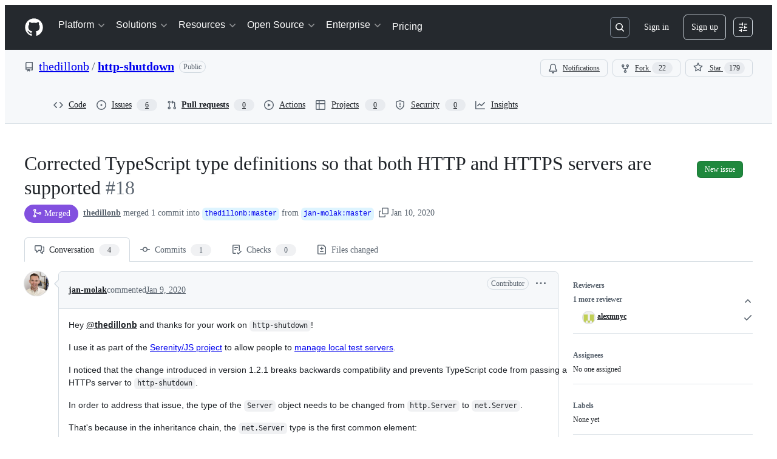

--- FILE ---
content_type: application/javascript
request_url: https://github.githubassets.com/assets/6623-70d28241d996.js
body_size: 6775
content:
performance.mark("js-parse-end:6623-70d28241d996.js");
"use strict";(globalThis.webpackChunk_github_ui_github_ui=globalThis.webpackChunk_github_ui_github_ui||[]).push([[6623],{61200:(e,a,t)=>{t.d(a,{h1:()=>N,jF:()=>R,Cf:()=>W});var l=t(74848),r=t(16522),s=t(77430),o=t(59672),i=t(26052),n=t(12683);function c(e){let a=e.path?.startsWith("/apps/")??!1;return(!a||e.login?.toLowerCase()!=="copilot-swe-agent")&&a}var d=t(11196);function u(e){let a,t=(0,r.c)(5),{renderTooltip:s,author:o,children:i}=e;if(!1===s){let e;return t[0]!==i?(e=(0,l.jsx)(l.Fragment,{children:i}),t[0]=i,t[1]=e):e=t[1],e}let n=`commits by ${o.login}`;return t[2]!==i||t[3]!==n?(a=(0,l.jsx)(d.m,{text:n,direction:"se",children:i}),t[2]=i,t[3]=n,t[4]=a):a=t[4],a}try{u.displayName||(u.displayName="AuthorTooltip")}catch{}var m=t(96540);let h={fontWeight:"bold",fontColor:"fg.default",includeTooltip:!1,avatarSize:void 0},p=(0,m.createContext)(h);function x(e){let a,t,s,o=(0,r.c)(7),{authorSettings:i,children:c}=e;o[0]!==i?(a=i??{},o[0]=i,o[1]=a):a=o[1],o[2]!==a?(t=(0,n.h1)(h,a),o[2]=a,o[3]=t):t=o[3];let d=t;return o[4]!==d||o[5]!==c?(s=(0,l.jsx)(p,{value:d,children:c}),o[4]=d,o[5]=c,o[6]=s):s=o[6],s}function _(){return(0,m.use)(p)||h}try{p.displayName||(p.displayName="AuthorSettingsContext")}catch{}try{x.displayName||(x.displayName="AuthorSettingsProvider")}catch{}var f=t(69497);function g(e){let a,t,s,o=(0,r.c)(9),{displayName:i,authorSettings:c}=e;return o[0]!==c.fontColor||o[1]!==c.fontWeight?(a={fontWeight:c.fontWeight,color:c.fontColor},o[0]=c.fontColor,o[1]=c.fontWeight,o[2]=a):a=o[2],o[3]!==i||o[4]!==a?(t=(0,l.jsx)(n.EY,{sx:a,className:"AuthorDisplayName-module__Text__wpf1GkQ",children:i}),o[3]=i,o[4]=a,o[5]=t):t=o[5],o[6]!==i||o[7]!==t?(s=(0,l.jsx)(f.A,{title:i,className:"AuthorDisplayName-module__truncate__B2zTJZ_",inline:!0,children:t}),o[6]=i,o[7]=t,o[8]=s):s=o[8],s}try{g.displayName||(g.displayName="AuthorDisplayName")}catch{}function N(e){let a,t,d,m,h,p,x=(0,r.c)(22),{author:f,repo:N,sx:j}=e,y=_();if(!f)return null;let v=`${f.login||"author"}`,C=f.avatarUrl,k=`${f.login||"author"}`,S=y.avatarSize;x[0]!==f?(a=c(f),x[0]=f,x[1]=a):a=x[1],x[2]!==f.avatarUrl||x[3]!==y.avatarSize||x[4]!==v||x[5]!==k||x[6]!==a?(t=(0,l.jsx)(s.r,{"aria-label":v,src:C,alt:k,size:S,square:a,className:"AuthorAvatar-module__authorAvatarImage__a_fAuJT"}),x[2]=f.avatarUrl,x[3]=y.avatarSize,x[4]=v,x[5]=k,x[6]=a,x[7]=t):t=x[7];let A=t;return x[8]!==j?(d={...j},x[8]=j,x[9]=d):d=x[9],x[10]!==f.login||x[11]!==f.path||x[12]!==A?(m=f.path?(0,l.jsx)(n.N_,{href:f.path,"data-testid":"avatar-icon-link","data-hovercard-url":f.login?(0,o.dCN)({owner:f.login}):void 0,children:A}):A,x[10]=f.login,x[11]=f.path,x[12]=A,x[13]=m):m=x[13],x[14]!==f||x[15]!==y||x[16]!==N?(h=f.login?(0,l.jsx)(u,{author:f,renderTooltip:y.includeTooltip,children:(0,l.jsx)(n.N_,{muted:!0,href:(0,o.jQC)({repo:N,author:f.login}),"aria-label":`commits by ${f.login}`,"data-hovercard-url":(0,o.dCN)({owner:f.login}),sx:{fontWeight:y.fontWeight,color:y.fontColor,"&:hover":{color:y.fontColor}},className:"AuthorAvatar-module__authorHoverableLink__PQkaY2e",children:(0,l.jsx)(i.v,{login:f.login,profileName:f.profileName,isAgent:!1})})}):(0,l.jsx)(g,{displayName:f.displayName,authorSettings:y}),x[14]=f,x[15]=y,x[16]=N,x[17]=h):h=x[17],x[18]!==d||x[19]!==m||x[20]!==h?(p=(0,l.jsxs)(n.az,{sx:d,"data-testid":"author-avatar",className:"AuthorAvatar-module__AuthorAvatarContainer__ClYMMDa",children:[m,h]}),x[18]=d,x[19]=m,x[20]=h,x[21]=p):p=x[21],p}try{N.displayName||(N.displayName="AuthorAvatar")}catch{}var j=t(84268),y=t(5524),v=t(19173);function C(e){let a,t,s,o,i=(0,r.c)(12),{authors:n,repo:c}=e,d=n.length,[u,h]=(0,m.useState)(!1),p=(0,m.useRef)(null),x=`Show ${d} authors`;return i[0]===Symbol.for("react.memo_cache_sentinel")?(a=()=>{h(!0)},i[0]=a):a=i[0],i[1]!==d||i[2]!==x?(t=(0,l.jsxs)(j.A,{as:"button","aria-label":x,"data-testid":"authors-dialog-anchor",onClick:a,ref:p,muted:!0,className:"AuthorsDialog-module__PrimerLink__ADJEDtH",children:[d," ","people"]}),i[1]=d,i[2]=x,i[3]=t):t=i[3],i[4]!==d||i[5]!==n||i[6]!==u||i[7]!==c?(s=u&&(0,l.jsx)(v.l,{title:`${d} authors`,onClose:()=>{h(!1),setTimeout(()=>p.current?.focus(),25)},width:"medium",height:d>=12?"small":"auto",renderBody:()=>(0,l.jsx)(y.l,{"data-testid":"contributor-dialog-list",className:"AuthorsDialog-module__ActionList__NMMMdrf",children:n.map((e,a)=>(0,l.jsx)(k,{author:e,repo:c},`${e.login}_${a}`))})}),i[4]=d,i[5]=n,i[6]=u,i[7]=c,i[8]=s):s=i[8],i[9]!==t||i[10]!==s?(o=(0,l.jsxs)(l.Fragment,{children:[t,s]}),i[9]=t,i[10]=s,i[11]=o):o=i[11],o}function k(e){let a,t,i,n,d,u=(0,r.c)(16),{author:m,repo:h}=e,p=m.login??"";u[0]!==h||u[1]!==p?(a=(0,o.jQC)({repo:h,author:p}),u[0]=h,u[1]=p,u[2]=a):a=u[2];let x=m.avatarUrl,_=m.login??m.displayName;u[3]!==m?(t=c(m),u[3]=m,u[4]=t):t=u[4],u[5]!==m.avatarUrl||u[6]!==_||u[7]!==t?(i=(0,l.jsx)(s.r,{src:x,alt:_,"aria-hidden":"true",square:t,className:"AuthorsDialog-module__GitHubAvatar__siK9slE"}),u[5]=m.avatarUrl,u[6]=_,u[7]=t,u[8]=i):i=u[8];let g=m.login??m.displayName??"",N=m.login??m.displayName;return u[9]!==g||u[10]!==N?(n=(0,l.jsx)(f.A,{inline:!0,title:g,children:N}),u[9]=g,u[10]=N,u[11]=n):n=u[11],u[12]!==a||u[13]!==i||u[14]!==n?(d=(0,l.jsxs)(y.l.LinkItem,{"data-testid":"contributor-dialog-row",href:a,className:"AuthorsDialog-module__ActionList_LinkItem__UV4tLFa",children:[i,n]}),u[12]=a,u[13]=i,u[14]=n,u[15]=d):d=u[15],d}try{C.displayName||(C.displayName="AuthorsDialog")}catch{}try{k.displayName||(k.displayName="AuthorRow")}catch{}var S=t(24494);function A(e){let a,t,i,n=(0,r.c)(11),{authors:d,onBehalfOf:u}=e,m=_();if(n[0]!==m||n[1]!==d){let e;n[3]!==m?(e=(e,a)=>(0,l.jsx)(s.r,{"data-testid":"commit-stack-avatar",src:e.avatarUrl,alt:e.login??e.displayName,"data-hovercard-url":(0,o.dCN)({owner:e.login??""}),square:c(e),size:m.avatarSize},`${e.login}_${a}`),n[3]=m,n[4]=e):e=n[4],a=d.slice(0,5).map(e),n[0]=m,n[1]=d,n[2]=a}else a=n[2];return n[5]!==m||n[6]!==u?(t=u&&(0,l.jsx)(s.r,{"data-testid":"commit-stack-avatar",src:u.avatarUrl,alt:u.login??u.displayName,"data-hovercard-url":(0,o.qsO)({owner:u.login??""}),square:!0,size:m.avatarSize},`${u.login}_on_behalf_of`),n[5]=m,n[6]=u,n[7]=t):t=n[7],n[8]!==a||n[9]!==t?(i=(0,l.jsxs)(S.A,{children:[a,t]}),n[8]=a,n[9]=t,n[10]=i):i=n[10],i}try{A.displayName||(A.displayName="CommitAuthorStack")}catch{}var b=t(34164);function I(e){let a,t,s,c=(0,r.c)(9),{author:d,repo:m,className:h}=e,p=_();return d?(c[0]!==h?(a=(0,b.$)("AuthorLink-module__authorLinkContainer__h8OXS3j",h),c[0]=h,c[1]=a):a=c[1],c[2]!==d||c[3]!==p||c[4]!==m?(t=d.login?(0,l.jsx)(u,{author:d,renderTooltip:p.includeTooltip,children:(0,l.jsx)(n.N_,{muted:!0,href:(0,o.jQC)({repo:m,author:d.login}),"aria-label":`commits by ${d.login}`,"data-hovercard-url":(0,o.dCN)({owner:d.login}),sx:{fontWeight:p.fontWeight,color:p.fontColor,"&:hover":{color:p.fontColor}},className:"AuthorLink-module__authorNameLink__Bjd3dlo",children:(0,l.jsx)(i.v,{login:d.login,profileName:d.profileName,isAgent:!1})})}):(0,l.jsx)(g,{displayName:d.displayName,authorSettings:p}),c[2]=d,c[3]=p,c[4]=m,c[5]=t):t=c[5],c[6]!==a||c[7]!==t?(s=(0,l.jsx)("div",{"data-testid":"author-link",className:a,children:t}),c[6]=a,c[7]=t,c[8]=s):s=c[8],s):null}try{I.displayName||(I.displayName="AuthorLink")}catch{}function B(e){let a,t,s,i,n=(0,r.c)(12),{org:c,className:d}=e;if(!c)return null;n[0]!==d?(a=(0,b.$)("d-flex flex-row flex-items-center",d),n[0]=d,n[1]=a):a=n[1];let u=c.path,m=`${c.login}'s org home page`;return n[2]!==c.login?(t=(0,o.qsO)({owner:c.login}),n[2]=c.login,n[3]=t):t=n[3],n[4]!==c.login||n[5]!==c.path||n[6]!==m||n[7]!==t?(s=(0,l.jsx)(j.A,{muted:!0,href:u,"aria-label":m,"data-hovercard-url":t,className:"OrgLink-module__orgLink__Wd41sZI",children:c.login}),n[4]=c.login,n[5]=c.path,n[6]=m,n[7]=t,n[8]=s):s=n[8],n[9]!==a||n[10]!==s?(i=(0,l.jsx)("div",{className:a,children:s}),n[9]=a,n[10]=s,n[11]=i):i=n[11],i}try{B.displayName||(B.displayName="OrgLink")}catch{}var D=t(38621);let w="CommitAttribution-module__AuthorLink__aIRJ8fa",L="CommitAttribution-module__CommitAttributionContainer__VUvXEtE";function T(e){let a,t=(0,r.c)(3),{author:s,repo:o}=e;return t[0]!==s||t[1]!==o?(a=(0,l.jsx)(N,{author:s,repo:o}),t[0]=s,t[1]=o,t[2]=a):a=t[2],a}function F(e){let a,t,s,o,i=(0,r.c)(13),{author:n,committer:c,committerAttribution:d,onBehalfOf:u,repo:m}=e;return i[0]!==n||i[1]!==c||i[2]!==d?(a=[n],c&&d&&a.push(c),i[0]=n,i[1]=c,i[2]=d,i[3]=a):a=i[3],i[4]!==a||i[5]!==u?(t=(0,l.jsx)(A,{authors:a,onBehalfOf:u}),i[4]=a,i[5]=u,i[6]=t):t=i[6],i[7]!==n||i[8]!==m?(s=(0,l.jsx)(I,{author:n,repo:m,className:w}),i[7]=n,i[8]=m,i[9]=s):s=i[9],i[10]!==t||i[11]!==s?(o=(0,l.jsxs)(l.Fragment,{children:[t,s]}),i[10]=t,i[11]=s,i[12]=o):o=i[12],o}function $(e){let a,t,s,o=(0,r.c)(12),{authors:i,onBehalfOf:n,repo:c}=e;if(o[0]!==i||o[1]!==n?(a=(0,l.jsx)(A,{authors:i,onBehalfOf:n}),o[0]=i,o[1]=n,o[2]=a):a=o[2],o[3]!==i||o[4]!==c){let e;o[6]!==i.length||o[7]!==c?(e=(e,a)=>(0,l.jsxs)(m.Fragment,{children:[(0,l.jsx)(I,{author:e,repo:c,className:w}),a!==i.length-1&&(0,l.jsx)("span",{className:"pl-1",children:"and"})]},`${e.login}_${a}`),o[6]=i.length,o[7]=c,o[8]=e):e=o[8],t=i.map(e),o[3]=i,o[4]=c,o[5]=t}else t=o[5];return o[9]!==a||o[10]!==t?(s=(0,l.jsxs)(l.Fragment,{children:[a,t]}),o[9]=a,o[10]=t,o[11]=s):s=o[11],s}function z(e){let a,t,s,o=(0,r.c)(9),{authors:i,onBehalfOf:n,repo:c}=e;return o[0]!==i||o[1]!==n?(a=(0,l.jsx)(A,{authors:i,onBehalfOf:n}),o[0]=i,o[1]=n,o[2]=a):a=o[2],o[3]!==i||o[4]!==c?(t=(0,l.jsx)(C,{authors:i,repo:c}),o[3]=i,o[4]=c,o[5]=t):t=o[5],o[6]!==a||o[7]!==t?(s=(0,l.jsxs)(l.Fragment,{children:[a,t]}),o[6]=a,o[7]=t,o[8]=s):s=o[8],s}function R(e){let a,t,s,o,i,n,c,d,u,m=(0,r.c)(43),{authors:h,committer:p,committerAttribution:_,onBehalfOf:f,repo:g,children:N,includeVerbs:j,authorSettings:y,textVariant:v}=e,C=void 0===j||j,k=1===h.length&&!_&&!f,S=1===h.length&&(_||f),A=2===h.length&&!_,I=!k&&!S&&!A,D=h[0],w=C?"pl-1":"",R="muted"===(void 0===v?"default":v)?"color-fg-muted":"";m[0]!==R?(a=(0,b.$)(R,L),m[0]=R,m[1]=a):a=m[1],m[2]!==D||m[3]!==g||m[4]!==k?(t=k&&D&&(0,l.jsx)(T,{author:D,repo:g}),m[2]=D,m[3]=g,m[4]=k,m[5]=t):t=m[5],m[6]!==S||m[7]!==p||m[8]!==_||m[9]!==D||m[10]!==f||m[11]!==g?(s=S&&D&&(0,l.jsx)(F,{author:D,committer:p,committerAttribution:_,onBehalfOf:f,repo:g}),m[6]=S,m[7]=p,m[8]=_,m[9]=D,m[10]=f,m[11]=g,m[12]=s):s=m[12],m[13]!==h||m[14]!==A||m[15]!==f||m[16]!==g?(o=A&&(0,l.jsx)($,{authors:h,onBehalfOf:f,repo:g}),m[13]=h,m[14]=A,m[15]=f,m[16]=g,m[17]=o):o=m[17],m[18]!==h||m[19]!==I||m[20]!==f||m[21]!==g?(i=I&&(0,l.jsx)(z,{authors:h,onBehalfOf:f,repo:g}),m[18]=h,m[19]=I,m[20]=f,m[21]=g,m[22]=i):i=m[22];let W=_||!1;return m[23]!==p||m[24]!==C||m[25]!==g||m[26]!==W||m[27]!==w?(n=(0,l.jsx)(U,{committer:p,committerAttribution:W,includeVerbs:C,repo:g,verbClass:w}),m[23]=p,m[24]=C,m[25]=g,m[26]=W,m[27]=w,m[28]=n):n=m[28],m[29]!==f?(c=f&&(0,l.jsxs)(l.Fragment,{children:[(0,l.jsx)("span",{className:"pl-1",children:"on behalf of"}),(0,l.jsx)(B,{org:f,className:"pl-1"})]}),m[29]=f,m[30]=c):c=m[30],m[31]!==y||m[32]!==N||m[33]!==n||m[34]!==c||m[35]!==t||m[36]!==s||m[37]!==o||m[38]!==i?(d=(0,l.jsxs)(x,{authorSettings:y,children:[t,s,o,i,n,c,N]}),m[31]=y,m[32]=N,m[33]=n,m[34]=c,m[35]=t,m[36]=s,m[37]=o,m[38]=i,m[39]=d):d=m[39],m[40]!==d||m[41]!==a?(u=(0,l.jsx)("div",{className:a,children:d}),m[40]=d,m[41]=a,m[42]=u):u=m[42],u}function U(e){let a=(0,r.c)(18),{committer:t,committerAttribution:s,includeVerbs:o,repo:i,verbClass:n}=e;if(t&&t.isGitHub){let e,t=o&&"authored";return a[0]!==t||a[1]!==n?(e=(0,l.jsx)("span",{className:n,children:t}),a[0]=t,a[1]=n,a[2]=e):e=a[2],e}if(s){let e,r,s,c,d=o?"authored and":"and";a[6]!==d?(e=(0,l.jsx)("span",{className:"pl-1",children:d}),a[6]=d,a[7]=e):e=a[7],a[8]!==t||a[9]!==i?(r=(0,l.jsx)(I,{author:t,repo:i,className:w}),a[8]=t,a[9]=i,a[10]=r):r=a[10];let u=o&&"committed";return a[11]!==u||a[12]!==n?(s=(0,l.jsx)("span",{className:n,children:u}),a[11]=u,a[12]=n,a[13]=s):s=a[13],a[14]!==e||a[15]!==r||a[16]!==s?(c=(0,l.jsxs)(l.Fragment,{children:[e,r,s]}),a[14]=e,a[15]=r,a[16]=s,a[17]=c):c=a[17],c}{let e,t=o&&"committed";return a[3]!==t||a[4]!==n?(e=(0,l.jsx)("span",{className:n,children:t}),a[3]=t,a[4]=n,a[5]=e):e=a[5],e}}function W(e){let a,t,s,o,i,n=(0,r.c)(11),{pusher:c,repo:d,children:u,textVariant:m}=e;if(!c)return null;let h="muted"===(void 0===m?"default":m)?"color-fg-muted":"";return n[0]!==h?(a=(0,b.$)(h,L),n[0]=h,n[1]=a):a=n[1],n[2]===Symbol.for("react.memo_cache_sentinel")?(t=(0,l.jsx)("span",{className:"pl-1 pr-1",children:(0,l.jsx)(D.RepoPushIcon,{className:"mr-1",size:"small"})}),n[2]=t):t=n[2],n[3]!==c||n[4]!==d?(s=(0,l.jsx)(T,{author:c,repo:d}),n[3]=c,n[4]=d,n[5]=s):s=n[5],n[6]===Symbol.for("react.memo_cache_sentinel")?(o=(0,l.jsx)("span",{className:"pl-1",children:"pushed"}),n[6]=o):o=n[6],n[7]!==u||n[8]!==a||n[9]!==s?(i=(0,l.jsxs)("div",{className:a,children:[t,s,o,u]}),n[7]=u,n[8]=a,n[9]=s,n[10]=i):i=n[10],i}try{T.displayName||(T.displayName="SingleAuthor")}catch{}try{F.displayName||(F.displayName="AuthorByline")}catch{}try{$.displayName||($.displayName="TwoAuthors")}catch{}try{z.displayName||(z.displayName="MultipleAuthors")}catch{}try{R.displayName||(R.displayName="CommitAttribution")}catch{}try{U.displayName||(U.displayName="AuthoredOrCommitted")}catch{}try{W.displayName||(W.displayName="PushAttribution")}catch{}},99896:(e,a,t)=>{t.d(a,{xC:()=>v,B6:()=>S,ym:()=>I});var l=t(74848),r=t(16522),s=t(38621),o=t(12683),i=t(55255),n=t(10436),c=t(96540),d=t(34164),u=t(69726),m=t(19173),h=t(77430),p=t(84268),x=t(11196);let _="CheckRunItem-module__Text_2__zMpKKbP";function f(e){let a,t,o,i,n,c,d,u,m,f,g,N,j,y=(0,r.c)(37),{checkRun:v}=e;y[0]!==v.icon?(a=function(e){switch(e){case"check":return(0,l.jsx)(s.CheckIcon,{className:"fgColor-success my-0 mx-2 flex-self-center"});case"dot-fill":return(0,l.jsx)(s.DotFillIcon,{className:"fgColor-attention my-0 mx-2 flex-self-center"});case"stop":return(0,l.jsx)(s.StopIcon,{className:"fgColor-muted my-0 mx-2 flex-self-center"});case"issue-reopened":return(0,l.jsx)(s.IssueReopenedIcon,{className:"fgColor-muted my-0 mx-2 flex-self-center"});case"clock":return(0,l.jsx)(s.ClockIcon,{className:"fgColor-attention my-0 mx-2 flex-self-center"});case"square-fill":return(0,l.jsx)(s.SquareFillIcon,{className:"fgColor-default my-0 mx-2 flex-self-center"});case"skip":return(0,l.jsx)(s.SkipIcon,{className:"fgColor-muted my-0 mx-2 flex-self-center"});case"alert":return(0,l.jsx)(s.AlertIcon,{className:"fgColor-danger my-0 mx-2 flex-self-center"});default:return(0,l.jsx)(s.XIcon,{className:"fgColor-danger my-0 mx-2 flex-self-center"})}}(v.icon),y[0]=v.icon,y[1]=a):a=y[1];let C=a,k="in_progress"===v.state;return y[2]!==C||y[3]!==k?(t=k?(0,l.jsx)("div",{className:"CheckRunItem-module__Box_2__hitFSaI",children:(0,l.jsxs)("svg",{fill:"none",viewBox:"0 0 16 16",className:"anim-rotate","aria-hidden":"true",role:"img",children:[(0,l.jsx)("path",{opacity:".5",d:"M8 15A7 7 0 108 1a7 7 0 000 14v0z",stroke:"var(--fgColor-attention)",strokeWidth:"2"}),(0,l.jsx)("path",{d:"M15 8a7 7 0 01-7 7",stroke:"var(--fgColor-attention)",strokeWidth:"2"}),(0,l.jsx)("path",{d:"M8 12a4 4 0 100-8 4 4 0 000 8z",fill:"var(--fgColor-attention)"})]})}):(0,l.jsx)(l.Fragment,{children:C}),y[2]=C,y[3]=k,y[4]=t):t=y[4],y[5]!==v.avatarBackgroundColor?(o={backgroundColor:v.avatarBackgroundColor},y[5]=v.avatarBackgroundColor,y[6]=o):o=y[6],y[7]!==v.avatarLogo||y[8]!==o?(i=(0,l.jsx)(h.r,{square:!0,src:v.avatarLogo,sx:o}),y[7]=v.avatarLogo,y[8]=o,y[9]=i):i=y[9],y[10]!==v.avatarUrl||y[11]!==i?(n=(0,l.jsx)(p.A,{href:v.avatarUrl,"aria-label":"Avatar",className:"CheckRunItem-module__Link__AuN3Ffk",children:i}),y[10]=v.avatarUrl,y[11]=i,y[12]=n):n=y[12],y[13]!==v.avatarDescription||y[14]!==n?(c=(0,l.jsx)(x.m,{text:v.avatarDescription,direction:"e",children:n}),y[13]=v.avatarDescription,y[14]=n,y[15]=c):c=y[15],y[16]!==t||y[17]!==c?(d=(0,l.jsxs)("div",{className:"CheckRunItem-module__Box_1__SgFDLek",children:[t,c]}),y[16]=t,y[17]=c,y[18]=d):d=y[18],y[19]!==v.name?(u=(0,l.jsxs)("span",{className:"CheckRunItem-module__Text_1__zCWf6D7",children:[v.name," "]}),y[19]=v.name,y[20]=u):u=y[20],y[21]!==v.additionalContext||y[22]!==v.pending?(m=v.pending?(0,l.jsx)("span",{className:_,children:v.additionalContext}):v.additionalContext,y[21]=v.additionalContext,y[22]=v.pending,y[23]=m):m=y[23],y[24]!==v.description||y[25]!==v.pending?(f=v.description&&(0,l.jsxs)("span",{children:[" ","- ",v.pending?(0,l.jsx)("span",{className:_,children:v.description}):v.description]}),y[24]=v.description,y[25]=v.pending,y[26]=f):f=y[26],y[27]!==f||y[28]!==u||y[29]!==m?(g=(0,l.jsxs)("span",{className:"CheckRunItem-module__Text__BKP6Vke",children:[u,m,f]}),y[27]=f,y[28]=u,y[29]=m,y[30]=g):g=y[30],y[31]!==v.targetUrl?(N=(0,l.jsx)(p.A,{href:v.targetUrl,className:"CheckRunItem-module__Link_1__pfsv1yT",children:"Details"}),y[31]=v.targetUrl,y[32]=N):N=y[32],y[33]!==g||y[34]!==N||y[35]!==d?(j=(0,l.jsxs)("li",{"data-testid":"check-run-item",className:"CheckRunItem-module__Box__TizM2e4",children:[d,g,N]}),y[33]=g,y[34]=N,y[35]=d,y[36]=j):j=y[36],j}try{f.displayName||(f.displayName="CheckRunItem")}catch{}function g(e){let a,t,s=(0,r.c)(4),{checkRuns:o}=e;return s[0]!==o?(a=o.map(N),s[0]=o,s[1]=a):a=s[1],s[2]!==a?(t=(0,l.jsx)("ul",{className:"ChecksStatusBadgeFooter-module__Box__t610omv",children:a}),s[2]=a,s[3]=t):t=s[3],t}function N(e,a){return(0,l.jsx)(f,{checkRun:e},a)}try{g.displayName||(g.displayName="ChecksStatusBadgeFooter")}catch{}let j="ChecksStatusBadgeHeader-module__Text_1__fWLvjdG";function y(e){let a=(0,r.c)(4),{checksHeaderState:t}=e;switch(t){case"SUCCEEDED":{let e;return a[0]===Symbol.for("react.memo_cache_sentinel")?(e=(0,l.jsx)("span",{className:"ChecksStatusBadgeHeader-module__Text__rAn28cz",children:"All checks have passed"}),a[0]=e):e=a[0],e}case"FAILED":{let e;return a[1]===Symbol.for("react.memo_cache_sentinel")?(e=(0,l.jsx)("span",{className:j,children:"All checks have failed"}),a[1]=e):e=a[1],e}case"PENDING":{let e;return a[2]===Symbol.for("react.memo_cache_sentinel")?(e=(0,l.jsx)("span",{className:"ChecksStatusBadgeHeader-module__Text_2__CSwvbLe",children:"Some checks haven\u2019t completed yet"}),a[2]=e):e=a[2],e}default:{let e;return a[3]===Symbol.for("react.memo_cache_sentinel")?(e=(0,l.jsx)("span",{className:j,children:"Some checks were not successful"}),a[3]=e):e=a[3],e}}}try{y.displayName||(y.displayName="HeaderState")}catch{}function v(e){let a,t,s=(0,r.c)(7),{combinedStatus:o,isOpen:i,onDismiss:n}=e;s[0]!==o?(a=o?(0,l.jsx)(y,{checksHeaderState:o.checksHeaderState}):"Loading...",s[0]=o,s[1]=a):a=s[1];let c=a;return s[2]!==o||s[3]!==i||s[4]!==n||s[5]!==c?(t=i?(0,l.jsx)(m.l,{onClose:n,title:c,subtitle:o?o.checksStatusSummary:void 0,width:"xlarge",renderBody:()=>(0,l.jsx)(m.l.Body,{className:"CheckStatusDialog-module__Dialog_Body__FY0UueB",children:o?(0,l.jsx)(g,{checkRuns:o.checkRuns}):(0,l.jsx)("div",{className:"CheckStatusDialog-module__Box__oxIDnvK",children:(0,l.jsx)(u.A,{size:"medium"})})}),className:"CheckStatusDialog-module__Dialog__u6VYN_4"}):null,s[2]=o,s[3]=i,s[4]=n,s[5]=c,s[6]=t):t=s[6],t}try{v.displayName||(v.displayName="CheckStatusDialog")}catch{}let C={success:{circled:s.CheckCircleIcon,filled:s.CheckCircleFillIcon,default:s.CheckIcon,color:"var(--bgColor-success-emphasis, var(--color-success-emphasis))"},pending:{circled:s.CircleIcon,filled:s.DotFillIcon,default:s.DotFillIcon,color:"var(--bgColor-attention-emphasis, var(--color-scale-yellow-4))"},failure:{circled:s.XCircleIcon,filled:s.XCircleFillIcon,default:s.XIcon,color:"var(--bgColor-danger-emphasis, var(--color-scale-red-4))"},error:{circled:s.QuestionIcon,filled:s.QuestionIcon,default:s.QuestionIcon,color:"var(--fgColor-muted, var(--color-canvas-subtle))"}};function k(e){let a,t,s,o,u,m=(0,r.c)(19),{className:h,descriptionText:p,icon:x,iconColor:_,tooltipText:f}=e,g=(0,c.useId)(),N=f?g:void 0,j=f?void 0:p||"See all checks";m[0]!==_?(a={color:_},m[0]=_,m[1]=a):a=m[1],m[2]!==x||m[3]!==N||m[4]!==j||m[5]!==a?(t=(0,l.jsx)(n.m4,{"aria-labelledby":N,icon:x,"aria-label":j,sx:a}),m[2]=x,m[3]=N,m[4]=j,m[5]=a,m[6]=t):t=m[6];let y=t;if(f){let e;m[7]!==y||m[8]!==g||m[9]!==f?(e=(0,l.jsx)(i.A,{id:g,"aria-label":f,direction:"e",children:y}),m[7]=y,m[8]=g,m[9]=f,m[10]=e):e=m[10],y=e}return m[11]!==h?(s=(0,d.$)(h,"d-flex flex-items-center gap-1"),m[11]=h,m[12]=s):s=m[12],m[13]!==p?(o=p&&(0,l.jsxs)("span",{children:[" ",p]}),m[13]=p,m[14]=o):o=m[14],m[15]!==y||m[16]!==s||m[17]!==o?(u=(0,l.jsxs)("span",{className:s,"data-testid":"checks-status-badge-icon-only",children:[y,o]}),m[15]=y,m[16]=s,m[17]=o,m[18]=u):u=m[18],u}function S(e){let a,t,s,i,n=(0,r.c)(27),{statusRollup:u,combinedStatus:m,variant:h,disablePopover:p,buttonClassName:x,buttonSx:_,size:f,descriptionText:g,onWillOpenPopup:N}=e,j=void 0===h?"default":h,y=void 0===f?"medium":f,S=void 0===g?"":g,[A,b]=(0,c.useState)(!1),I=(0,c.useRef)(null),B=C[u],D=B?.[j]||C.error[j],w=B?.color||C.error.color;n[0]!==D||n[1]!==w?(a={icon:D,iconColor:w},n[0]=D,n[1]=w,n[2]=a):a=n[2];let{icon:L,iconColor:T}=a;if("error"===u){let e,a=p?void 0:"p-1";return n[3]!==L||n[4]!==T||n[5]!==a?(e=(0,l.jsx)(k,{className:a,descriptionText:"?/?",icon:L,iconColor:T,tooltipText:"There was an error retrieving checks status"}),n[3]=L,n[4]=T,n[5]=a,n[6]=e):e=n[6],e}if(p){let e;return n[7]!==S||n[8]!==L||n[9]!==T?(e=(0,l.jsx)(k,{descriptionText:S,icon:L,iconColor:T}),n[7]=S,n[8]=L,n[9]=T,n[10]=e):e=n[10],e}return n[11]!==x||n[12]!==_||n[13]!==m?.checksStatusSummary||n[14]!==S||n[15]!==N||n[16]!==L||n[17]!==T||n[18]!==y||n[19]!==u?(t=S?(0,l.jsx)(o.$n,{"data-testid":"checks-status-badge-button",leadingVisual:L,variant:"invisible",size:y,"aria-label":m?.checksStatusSummary??`Status checks: ${u}`,sx:{svg:{color:T},..._},ref:I,onClick:()=>{N?.(),b(!0)},className:(0,d.$)("ChecksStatusBadge-module__ChecksStatusBadgeButton__HXvWunB",x),children:S}):(0,l.jsx)(o.K0,{"data-testid":"checks-status-badge-icon",tooltipDirection:"s",icon:L,variant:"invisible",size:y,"aria-label":m?.checksStatusSummary??u,sx:{svg:{color:T},..._},className:(0,d.$)("ChecksStatusBadge-module__ChecksStatusBadgeIconButton__qpAk8oG",x),ref:I,onClick:()=>{N?.(),b(!0)}}),n[11]=x,n[12]=_,n[13]=m?.checksStatusSummary,n[14]=S,n[15]=N,n[16]=L,n[17]=T,n[18]=y,n[19]=u,n[20]=t):t=n[20],n[21]!==m||n[22]!==A?(s=A&&(0,l.jsx)(v,{combinedStatus:m,isOpen:A,onDismiss:()=>{b(!1),setTimeout(()=>{I.current?.focus()},0)}}),n[21]=m,n[22]=A,n[23]=s):s=n[23],n[24]!==t||n[25]!==s?(i=(0,l.jsxs)(l.Fragment,{children:[t,s]}),n[24]=t,n[25]=s,n[26]=i):i=n[26],i}try{k.displayName||(k.displayName="IconOnlyStatus")}catch{}try{S.displayName||(S.displayName="ChecksStatusBadge")}catch{}var A=t(59672),b=t(96379);function I(e,a){let t,l,s=(0,r.c)(7),[o,i]=(0,c.useState)(),[n,d]=(0,c.useState)();s[0]!==e||s[1]!==n||s[2]!==a?(t=async()=>{if(n!==e&&(d(e),i(void 0),e)){let t=(0,A.vki)(a,e),l=await (0,b.lS)(t);i(await l.json())}},s[0]=e,s[1]=n,s[2]=a,s[3]=t):t=s[3];let u=t;return s[4]!==o||s[5]!==u?(l=[o,u],s[4]=o,s[5]=u,s[6]=l):l=s[6],l}}}]);
//# sourceMappingURL=6623-081c29251e76.js.map

--- FILE ---
content_type: application/javascript
request_url: https://github.githubassets.com/assets/87670-d98dd23eb9b1.js
body_size: 6949
content:
performance.mark("js-parse-end:87670-d98dd23eb9b1.js");
"use strict";(globalThis.webpackChunk_github_ui_github_ui=globalThis.webpackChunk_github_ui_github_ui||[]).push([[87670],{58615:(e,t,a)=>{a.d(t,{M:()=>d,s:()=>c});var r=a(50467),l=a(82075),n=a(96540);let i=(0,l.A)("localStorage"),s="local-storage-update",o=class UseLocalStorageUpdateEvent extends Event{constructor(e,t){super(s),(0,r._)(this,"storageKey",void 0),(0,r._)(this,"storageValue",void 0),this.storageKey=e,this.storageValue=t}};function d(e,t){let a=(0,n.useRef)(t);(0,n.useEffect)(()=>{a.current=t});let[r,l]=(0,n.useState)(()=>{let t=i.getItem(e);return t?JSON.parse(t):a.current}),d=(0,n.useCallback)(t=>{l(t??a.current),void 0===t?i.removeItem(e):i.setItem(e,JSON.stringify(t)),document.dispatchEvent(new o(e,t))},[e]);return(0,n.useEffect)(()=>{function t(t){t.storageKey===e&&l(t.storageValue??a.current)}document.addEventListener(s,t);let r=i.getItem(e);return r?l(JSON.parse(r)):l(a.current),()=>{document.removeEventListener(s,t)}},[e]),[r,d]}function c(e){for(let t of e)i.removeItem(t),document.dispatchEvent(new o(t,void 0))}},69895:(e,t,a)=>{let r;a.d(t,{j:()=>d});var l=a(96540);function n(){return r||(r=window.matchMedia("(prefers-reduced-motion: reduce)"))}function i(){return!1}function s(){return n().matches}function o(e){let t=n();return t.addEventListener("change",e),()=>{t.removeEventListener("change",e)}}function d(){return(0,l.useSyncExternalStore)(o,s,i)}},87670:(e,t,a)=>{a.d(t,{Mp:()=>l.Mp,BS:()=>e_,Ux:()=>p,Hd:()=>l.Hd,vL:()=>l.vL,uN:()=>l.uN,cA:()=>l.cA,sH:()=>ey,AN:()=>l.AN,gB:()=>i.gB,IG:()=>l.IG,TT:()=>l.TT,Mk:()=>n.Mk,dU:()=>n.dU,FN:()=>n.FN,fF:()=>l.fF,E5:()=>l.E5,gY:()=>G,PM:()=>l.PM,zM:()=>l.zM,MS:()=>l.MS,FR:()=>l.FR,gl:()=>i.gl,_G:()=>i._G});var r=a(74848),l=a(48620),n=a(18831),i=a(43627),s=a(4559),o=a(56038),d=a(29731),c=a(54571),u=a(69895),m=a(58615),g=a(34164),v=a(96540),h=a(40961);let p=(0,v.createContext)(null);function f(e,t){let a=(0,v.useRef)(!1);(0,v.useEffect)(()=>(t?(document.body.classList.add(e),a.current=!0):(a.current&&document.body.classList.remove(e),a.current=!1),()=>{a.current&&document.body.classList.remove(e),a.current=!1}),[e,t])}let x=(0,v.createContext)(void 0);try{x.displayName||(x.displayName="RootElementContext")}catch{}var b=a(70170);let y=e=>`${e} successfully moved to first item in list.`,_=e=>`${e} successfully moved to last item in list.`,j=(e,t,a)=>`${e} successfully moved between ${t} and ${a}.`,D=e=>`${e} did not move.`,N=(e,t,a)=>`${e} will be between ${t} and ${a}.`,S="Move item before",M="Move item after",I="Move to position",C=()=>"",A=(0,b.s)(e=>{(0,s.i)(e,{assertive:!0})},100),w={onDragStart:C,onDragOver:C,onDragMove:C,onDragEnd:C,onDragCancel:C};function $({equalMessage:e,firstPositionMessage:t,lastPositionMessage:a,betweenBeforeMessage:r,betweenAfterMessage:l,newIndex:n,currentIndex:i,items:s,moveAction:o}){if(n===i)return e;if(0===n&&o!==M)return t;if(n===s.length-1&&o!==S)return a;switch(o){case S:return r;case M:return l;case I:if(n<i)return r;return l}}var k=a(50467);let E={start:[l.vL.Space,l.vL.Enter],cancel:[l.vL.Esc],end:[l.vL.Space,l.vL.Enter]};n.FN,n.Mk;let CustomKeyboardSensor=class CustomKeyboardSensor extends l.uN{};(0,k._)(CustomKeyboardSensor,"activators",[{eventName:"onKeyDown",handler:(e,{keyboardCodes:t=E,onActivation:a},{active:r})=>{let{code:l}=e.nativeEvent;if(t.start.includes(l)){let t=r.activatorNode.current;return(!t||e.target===t)&&(e.preventDefault(),a?.({event:e.nativeEvent}),!0)}return!1}},{eventName:"onClick",handler:(e,{onActivation:t})=>{e.preventDefault();let a=new KeyboardEvent("keydown",{key:"Enter",code:"Enter"});return t?.({event:a}),!0}}]);let T=({collisionRect:e,droppableRects:t,droppableContainers:a})=>{let r=(e.top+e.bottom)/2,l=[];for(let e of a){let{id:a}=e,n=t.get(a);if(n){let t=Math.abs(r-(n.top+n.bottom)/2);l.push({id:a,data:{droppableContainer:e,value:t}})}}return l.sort((e,t)=>e.data.value-t.data.value)},F="DragAndDropContainer-module__container__TgNpSA5";var L=a(46747),P=a(96296);let G=()=>{let e=(0,v.use)(p);if(!e)throw Error("useDragAndDrop can only be accessed from a DragAndDropContext.Provider component");let{overId:t,dragIndex:a,moveToPosition:r,items:l,direction:n,moveDialogItem:i,openMoveDialog:s,isInDragMode:o}=e;return{isDropTarget:(0,v.useCallback)(e=>t===e||null,[t]),isBefore:e=>null!==a&&e<a,moveToPosition:r,items:l,direction:n,moveDialogItem:i,openMoveDialog:s,isInDragMode:o}};var K=a(38621),B=a(67988),O=a(21373),q=a(86877),R=a(5839),U=a(72511),H=a(19173);let V="MoveDialog-module__dialogBody__yFLTvwm";var z=a(36683),Q=a(30093);let J=(0,v.createContext)({formLabel:"",onChange:()=>{}});function X(e){let{formProps:t,setIsInvalidOption:a,setHelperText:l,helperTextId:n}=e,{actions:i,onActionChange:s,actionsLabel:o}=t,[d,c]=(0,v.useState)(i[0]?.value),u=(0,v.useCallback)(e=>{s?.(e);let t=i.find(t=>t.value===e.target.value);t&&c(t.value)},[i,s]);return(0,r.jsx)(J,{value:(0,v.useMemo)(()=>({formLabel:d??"",onChange:(e,t)=>{l(e),a(t)},helperTextId:n}),[d,l,n,a]),children:(0,r.jsxs)("div",{className:(0,g.$)("MoveDialogForm-module__form__k3MgbvV"),children:[i.length>1&&(0,r.jsxs)(q.A,{required:!0,children:[(0,r.jsx)(q.A.Label,{children:o??"Action"}),(0,r.jsx)(P.A,{block:!0,onChange:u,children:i.map(e=>(0,r.jsx)(P.A.Option,{value:e.value,children:e.value},e.value))})]}),i.find(e=>e.value===d)?.renderInput]})})}let W=({ref:e,...t})=>{let{helperText:a,isInvalid:l,...n}=t,{formLabel:i,onChange:s,helperTextId:o}=(0,v.use)(J);return(0,v.useEffect)(()=>{s(a??"",!!l)},[a,l,s]),(0,r.jsxs)(q.A,{required:!0,children:[(0,r.jsx)(q.A.Label,{children:i}),(0,r.jsx)(P.A,{block:!0,"aria-invalid":l,validationStatus:l?"error":void 0,"aria-describedby":o,ref:e,...n})]})};W.displayName="MoveDialogForm.SingleSelect";let Y=({ref:e,...t})=>{let{isInvalid:a,helperText:l,...n}=t,{formLabel:i,onChange:s,helperTextId:o}=(0,v.use)(J);return(0,v.useEffect)(()=>{s(l,!!a)},[l,a,s]),(0,r.jsxs)(q.A,{required:!0,children:[(0,r.jsx)(q.A.Label,{children:i}),(0,r.jsx)(Q.A,{block:!0,"aria-invalid":a,validationStatus:a?"error":void 0,"aria-describedby":o,ref:e,...n})]})};function Z(e){let{isInvalid:t,helperText:a,...l}=e,{formLabel:n,onChange:i}=(0,v.use)(J);(0,v.useEffect)(()=>{i(a,!!t)},[a,t,i]);let s={...l,renderAnchor:e=>{let{children:t,...a}=e;return(0,r.jsx)(O.Q,{trailingAction:K.TriangleDownIcon,block:!0,...a,children:t})}};return(0,r.jsxs)(q.A,{required:!0,children:[(0,r.jsx)(q.A.Label,{children:n}),(0,r.jsx)(R.X,{...s})]})}function ee(e){let{isInvalid:t,helperText:a,...l}=e,{formLabel:n,onChange:i,helperTextId:s}=(0,v.use)(J);(0,v.useEffect)(()=>{i(a,!!t)},[a,t,i]);let o={anchor:"button",anchorClassName:"MoveDialogForm-module__datePickerAnchor__OGsULPF",compressedHeader:!1,confirmation:!1,confirmUnsavedClose:!0,dateFormat:"long",placeholder:n,showTodayButton:!0,showClearButton:!1,variant:"single",weekStartsOn:"Sunday",...l};return(0,r.jsxs)(q.A,{required:!0,children:[(0,r.jsx)(q.A.Label,{children:n}),(0,r.jsx)(z.DatePicker,{...o,"aria-describedby":s,fieldName:n})]})}Y.displayName="MoveDialogForm.Text",X.SingleSelect=W,X.Text=Y,X.MultiSelect=Z,X.Date=ee,X.SingleSelectOption=P.A.Option;try{X.displayName||(X.displayName="MoveDialogForm")}catch{}try{Z.displayName||(Z.displayName="MultiSelect")}catch{}try{ee.displayName||(ee.displayName="DateInput")}catch{}let et="move-dialog-title",ea=({closeDialog:e,onSubmit:t,formProps:a,title:l,submitButtonLabel:n,returnFocusRef:i,...o})=>{let c,u,[m,h]=(0,v.useState)(!1),[p,f]=(0,v.useState)(!1),x="";o.multiSelectItems?c=o.selectPanelProps.selected[0]:x=o.selectedItem.value;let[b,y]=(0,v.useState)(""),_=(0,v.useId)(),j=(0,v.useRef)(null);(0,B.g)({containerRef:j,onClickOutside:e=>e.preventDefault()});let D=async e=>{if(e.preventDefault(),m){let e=j.current?.querySelector('[aria-invalid="true"]');e&&e.focus();return}await t?.(e)};return o.multiSelectItems&&(u={...o.selectPanelProps,selected:o.selectPanelProps.selected,onSelectedChange:e=>{o.multiSelectItems&&(e[0]!==c?f(!0):o.selectPanelProps.onSelectedChange?.(e))},renderAnchor:e=>{let{children:t,...a}=e;return(0,r.jsx)(O.Q,{trailingAction:K.TriangleDownIcon,block:!0,...a,children:t})}}),(0,r.jsxs)(r.Fragment,{children:[(0,r.jsx)(H.l,{title:(0,r.jsx)("span",{className:(0,g.$)("MoveDialog-module__title__UD_ELmt"),id:et,...(0,d.G)(et),children:l??(o.multiSelectItems?"Move selected items":"Move selected item")}),onClose:()=>{if(e(),o.multiSelectItems){let e,t,a=o.selectPanelProps.selected;(0,s.i)((e=a[0]?.text??"",t=a?.length??0,`Cancel moving ${e} and ${t} other items`),{assertive:!0})}else{let e;(0,s.i)((e=x,`Cancel moving ${e}`),{assertive:!0})}},width:"large",ref:j,renderBody:()=>(0,r.jsxs)("form",{onSubmit:D,...(0,d.G)("move-dialog-form"),onBlur:e=>e.stopPropagation(),className:(0,g.$)("MoveDialog-module__form__F6PPltL"),noValidate:!0,"aria-labelledby":et,children:[(0,r.jsxs)(H.l.Body,{className:(0,g.$)(V),children:[(0,r.jsx)("div",{className:(0,g.$)("MoveDialog-module__dialogTitle__EIi6M9V"),children:o.multiSelectItems?(0,r.jsxs)(q.A,{required:!0,children:[(0,r.jsx)(q.A.Label,{requiredIndicator:!1,children:"Item(s)"}),(0,r.jsx)(R.X,{...u})]}):(0,r.jsxs)(r.Fragment,{children:[(0,r.jsx)("span",{className:"text-bold pb-1",children:"Item"}),(0,r.jsx)("span",{children:x})]})}),(0,r.jsx)(X,{formProps:a,setHelperText:y,setIsInvalidOption:h,helperTextId:_}),(0,r.jsxs)(U.A,{"aria-live":"assertive",variant:m?"danger":"default",id:_,...(0,d.G)("drag-and-drop-move-dialog-flash"),children:[m?(0,r.jsx)(K.AlertIcon,{}):(0,r.jsx)(K.InfoIcon,{}),b]})]}),(0,r.jsx)(H.l.Footer,{className:"p-2",children:(0,r.jsx)(O.Q,{type:"submit",variant:"primary",...(0,d.G)("drag-and-drop-move-dialog-move-item-button"),children:n??"Move"})})]}),returnFocusRef:i}),p&&(0,r.jsxs)(H.l,{width:"large",title:"Missing selection",onClose:()=>{o.multiSelectItems&&f(!1)},children:[(0,r.jsx)(H.l.Body,{className:(0,g.$)(V),children:"The first item you selected cannot be deselected when performing a move."}),(0,r.jsx)(H.l.Footer,{className:"p-2",children:(0,r.jsx)(O.Q,{type:"submit",variant:"primary",onClick:()=>{o.multiSelectItems&&f(!1)},children:"I understand"})})]})]})};try{ea.displayName||(ea.displayName="MoveDialog")}catch{}let er=(e,t)=>e!==t+1&&e!==t,el=(e,t)=>e!==t-1&&e!==t,en=(e,t)=>void 0===t||t<0||t>=e.length||isNaN(t),ei=({closeDialog:e,dialogTitle:t,returnFocusRef:a})=>{let l=(0,v.useRef)(null),{moveDialogItem:n,moveToPosition:i,items:o}=G(),{title:c,index:u}=n??{title:"",index:-1},[m,g]=(0,v.useState)(!1),[h,p]=(0,v.useState)(),[f,x]=(0,v.useState)(o.some((e,t)=>er(t,u))?S:o.some((e,t)=>el(t,u))?M:I),[b,C]=(0,v.useState)(""),A=(0,v.useMemo)(()=>e=>{let t="";if(void 0===e||en(o,e)){let a;t=void 0===e?"Entry is required.":e<0?"Entry must be greater than 0.":e>o.length?(a=o.length,`Entry must be less than or equal to ${a}.`):"Entry is invalid."}else{let a,r,l,n=o[e-1]?.title,i=o[e+1]?.title;t=$({equalMessage:(a=c,`${a} will not be moved.`),firstPositionMessage:(r=c,`${r} will be first item in the list.`),lastPositionMessage:(l=c,`${l} will be last item in the list.`),betweenBeforeMessage:N(c,n,o[e]?.title),betweenAfterMessage:N(c,o[e]?.title,i),newIndex:e,currentIndex:u,items:o,moveAction:f})}C(t)},[c,u,f,o]),w=(0,L.d)(A,100);(0,v.useEffect)(()=>{if(l.current?.value){let e=f===I?-1:0,t=parseInt(l.current?.value,10)+e;p(isNaN(t)?void 0:t),w(isNaN(t)?void 0:t)}},[w,l,f]);let k=async()=>{if(void 0!==h){switch(f){case I:h>=u?await i(u,h,!1):await i(u,h,!0);break;case S:await i(u,h,!0);break;default:await i(u,h,!1)}e(),function({newIndex:e,items:t,title:a,...r}){let l=t[e-1]?.title,n=t[e+1]?.title,i=$({equalMessage:D(a),firstPositionMessage:y(a),lastPositionMessage:_(a),betweenBeforeMessage:j(a,l,t[e]?.title),betweenAfterMessage:j(a,t[e]?.title,n),newIndex:e,items:t,...r});(0,s.i)(i,{assertive:!0})}({newIndex:h,currentIndex:u,items:o,title:c,moveAction:f})}},E=e=>{en(o,e)?g(!0):g(!1),p(e&&isNaN(e)?void 0:e),w(e)};return(0,r.jsx)(ea,{closeDialog:e,title:t,formProps:{actions:[...o.some((e,t)=>er(t,u))?[{value:S,renderInput:(0,r.jsx)(X.SingleSelect,{ref:f===S?l:void 0,helperText:b,onChange:e=>{E(Number(e.currentTarget.value))},isInvalid:!1,...(0,d.G)("drag-and-drop-move-dialog-position-input"),children:o.map((e,t)=>{if(er(t,u))return(0,r.jsx)(P.A.Option,{value:t.toString(),children:e.title},`${e.title}-${t+1}`)})})}]:[],...o.some((e,t)=>el(t,u))?[{value:M,renderInput:(0,r.jsx)(X.SingleSelect,{ref:f===M?l:void 0,helperText:b,onChange:e=>{E(Number(e.currentTarget.value))},isInvalid:!1,...(0,d.G)("drag-and-drop-move-dialog-position-input"),children:o.map((e,t)=>{if(el(t,u))return(0,r.jsx)(P.A.Option,{value:t.toString(),children:e.title},`${e.title}-${t+1}`)})})}]:[],{value:I,renderInput:(0,r.jsx)(X.Text,{ref:f===I?l:void 0,helperText:b,min:1,max:o.length,defaultValue:u+1,type:"number",onChange:e=>{E(e.currentTarget.value?parseInt(e.currentTarget.value,10)-1:void 0)},isInvalid:m,...(0,d.G)("drag-and-drop-move-dialog-position-input")})}],onActionChange:e=>{x(e.target.value),g(!1)}},selectedItem:{value:c},onSubmit:k,returnFocusRef:a})};try{ei.displayName||(ei.displayName="DragAndDropMoveDialog")}catch{}var es=a(46720),eo=a(29255);let ed="KeyboardSpecificInstructionsDialog-module__instruction__CDGTpVi",ec="hideKeyboardSpecificInstructions",eu=({onClose:e})=>{let[t,a]=(0,m.M)(ec,!1);return(0,r.jsxs)("div",{className:(0,g.$)("KeyboardSpecificInstructionsDialog-module__footerContainer__LH8v5sU"),children:[(0,r.jsx)("div",{className:(0,g.$)("KeyboardSpecificInstructionsDialog-module__footerForm__siJBdqI"),children:(0,r.jsxs)(q.A,{children:[(0,r.jsx)(es.A,{checked:t,onChange:()=>a(!t)}),(0,r.jsx)(q.A.Label,{children:"Don't show this again"})]})}),(0,r.jsx)("div",{className:(0,g.$)("KeyboardSpecificInstructionsDialog-module__footerButton__boEGSij"),children:(0,r.jsx)(O.Q,{onClick:e,children:"Close"})})]})},em=({isOpen:e,onClose:t,direction:a,keyboardCodes:l=E})=>e?(0,r.jsx)("div",{onKeyDown:e=>{e.stopPropagation(),"Escape"===e.code&&t()},children:(0,r.jsx)(H.l,{title:"How to move objects via keyboard",subtitle:"This navigation is only available when move mode is activated.",onClose:t,renderFooter:()=>(0,r.jsx)(H.l.Footer,{className:"d-flex",children:(0,r.jsx)(eu,{onClose:t})}),children:(0,r.jsxs)("table",{className:(0,g.$)("KeyboardSpecificInstructionsDialog-module__instructionContainer__IeGS0Ng"),children:[(0,r.jsx)("thead",{className:"sr-only",children:(0,r.jsxs)("tr",{children:[(0,r.jsx)("th",{className:"text=bold",children:"Action"}),(0,r.jsx)("th",{className:"text=bold",children:"Keyboard Shortcut"})]})}),(0,r.jsxs)("tbody",{children:[(0,r.jsxs)("tr",{className:(0,g.$)(ed),children:[(0,r.jsx)("td",{children:"Cancel drag mode"}),(0,r.jsx)("td",{children:l.cancel.map((e,t)=>(0,r.jsxs)(v.Fragment,{children:[t>0&&(0,r.jsx)("span",{children:" / "}),(0,r.jsx)(eo.U,{keys:e})]},e))})]}),(0,r.jsxs)("tr",{className:(0,g.$)(ed),children:[(0,r.jsx)("td",{children:"Move item one position"}),(0,r.jsxs)("td",{children:[(0,r.jsx)(eo.U,{keys:"vertical"===a?"up":"left"}),(0,r.jsx)("span",{children:" / "}),(0,r.jsx)(eo.U,{keys:"vertical"===a?"down":"right"})]})]}),(0,r.jsxs)("tr",{className:(0,g.$)(ed,"border-bottom-0"),children:[(0,r.jsx)("td",{children:"Place item"}),(0,r.jsx)("td",{children:l.end.map((e,t)=>(0,r.jsxs)(v.Fragment,{children:[t>0&&(0,r.jsx)("span",{children:" / "}),(0,r.jsx)("kbd",{className:"bgColor-default box-shadow-none fgColor-muted",children:e.toLowerCase()})]},e))})]})]})]})})}):null;try{eu.displayName||(eu.displayName="KeyboardSpecificInstructionsFooter")}catch{}try{em.displayName||(em.displayName="KeyboardSpecificInstructionsDialog")}catch{}let eg=({onDrop:e,items:t,direction:a="vertical",children:b,as:N="ul",renderOverlay:S,keyboardCodes:M,enableTouch:I=!1,...C},$)=>{let[k,E]=(0,v.useState)(!1),[L,P]=(0,v.useState)(0),[G,K]=(0,v.useState)(!1),[B,O]=(0,v.useState)(0),[q,R]=(0,v.useState)(null),[U,H]=(0,v.useState)(!1),[V]=(0,m.M)(ec,!1),[z,Q]=(0,v.useState)(!1),[J,X]=(0,v.useState)(null),W=t.map(e=>e.id),Y=(0,v.useMemo)(()=>t.reduce((e,t)=>(e[t.id]=t.title,e),{}),[t]);f("is-dragging",k),f("DragAndDropContainer-module__isKeyboardDragging__q96KmEj",z);let[Z,ee]=(0,v.useState)(null),et=(0,u.j)(),ea=(0,v.useCallback)(()=>{H(!1)},[]),er=(0,v.useCallback)(e=>{let t;if(!e.active)return;(0,s.i)((t=Y[e.active.id]??e.active.id,`Moving ${t}.`),{assertive:!0});let a=e.active.data.current?.metadata;R(a?.id??null),O(e.active.data.current?.sortable.index??0),P(e.active.data.current?.sortable.index??0),E(!0)},[Y]),el=(0,v.useCallback)(e=>{let t=e.over?.data.current?.metadata;R(t?.id??null),G||K(!0),e.over&&e.over.data.current&&P(e.over.data.current.sortable.index)},[G]);(0,v.useEffect)(()=>{if(k&&G)if(0===L)A("First item in list.");else if(L===W.length-1)A("Last item in list.");else{let e,t,a=L<=B,r=L===B,l=a?W[L-1]:W[L+1],n=r?W[L+1]:W[L];A((e=Y[l],t=Y[n],`Between ${e} and ${t}.`))}},[k,G,L,Y,W,B]);let en=(0,v.useCallback)(e=>{(0,s.i)(`${Y[e.active.id]??e.active.id} not moved.`,{assertive:!0}),E(!1),Q(!1),K(!1),setTimeout(()=>{document.activeElement?.scrollIntoView({behavior:et?"instant":"smooth",block:"nearest"})},1)},[Y,et]),es=(0,v.useCallback)(a=>{if(E(!1),Q(!1),K(!1),!a.active||!a.over)return;let r=a.active.data.current?.metadata,l=a.over.data.current?.metadata;r?.id!==l?.id&&e({dragMetadata:r,dropMetadata:l,isBefore:L<B}),R(null),function({newIndex:e,currentIndex:t,items:a,title:r}){let l=a.map(e=>e.id);if(e===t)(0,s.i)(D(r),{assertive:!0});else if(0===e)(0,s.i)(y(r),{assertive:!0});else if(e===a.length-1)(0,s.i)(_(r),{assertive:!0});else{let n=e<=t?l[e-1]:l[e+1],i=l[e],o=a.find(e=>e.id===n)?.title??"",d=a.find(e=>e.id===i)?.title??"";(0,s.i)(j(r,o,d),{assertive:!0})}}({newIndex:L,currentIndex:B,items:t,title:Y[a.active.id]})},[L,B,t,Y,e]),eo=(0,v.useCallback)((t,a,r)=>{R(W[a]??null);let l=W[t],n=W[a];l&&n&&e({dragMetadata:{id:l},dropMetadata:{id:n},isBefore:r??a<t})},[W,e]),ed=(0,v.use)(x),eu=(0,v.useMemo)(()=>()=>{G||V||H(!0),Q(!0)},[V,G]),eg=(0,v.useCallback)((e,t,a)=>{X({title:e,index:t,returnFocusRef:a})},[]),ev=(0,v.useCallback)(()=>{X(null),ee(J?.returnFocusRef?.current??null)},[J]),eh=(0,l.MS)(l.IG),ep=(0,l.MS)(l.cA),ef=(0,l.MS)(CustomKeyboardSensor,{coordinateGetter:i.JR,keyboardCodes:M,onActivation:eu}),ex=(0,v.useMemo)(()=>I?[ep,eh,ef]:[ep,ef],[I,ep,eh,ef]),eb=(0,l.FR)(...ex);(0,v.useEffect)(()=>{Z?.focus(),ee(null)},[Z]);let ey=t[B],[e_]=(0,c.I)(()=>document.body,null,[o.XC?.body]);return(0,r.jsxs)(r.Fragment,{children:[(0,r.jsx)(em,{isOpen:U,onClose:ea,direction:a,keyboardCodes:M}),(0,r.jsx)(l.Mp,{collisionDetection:(0,v.useMemo)(()=>"horizontal"===a?l.y$:T,[a]),modifiers:(0,v.useMemo)(()=>"horizontal"===a?[n.dU]:[n.FN],[a]),sensors:eb,onDragStart:er,onDragOver:el,onDragEnd:es,onDragCancel:en,accessibility:(0,v.useMemo)(()=>({container:ed,announcements:w}),[ed]),children:(0,r.jsx)(i.gB,{items:W,strategy:(0,v.useMemo)(()=>"horizontal"===a?i.m$:i._G,[a]),children:(0,r.jsxs)(p,{value:(0,v.useMemo)(()=>({overId:q,dragIndex:B,moveToPosition:eo,items:t,direction:a,openMoveDialog:eg,moveDialogItem:J,isInDragMode:k&&!U}),[q,B,eo,t,a,eg,J,k,U]),children:[J&&(0,r.jsx)(ei,{closeDialog:ev}),(0,r.jsx)(N,{...C,ref:$,className:(0,g.$)(F,C.className),...(0,d.G)("sortable-list"),onKeyDown:e=>{k&&"Tab"===e.code&&e.preventDefault()},children:b}),e_?(0,h.createPortal)((0,r.jsx)(l.Hd,{dropAnimation:null,className:(0,g.$)(F),children:ey&&!U?S(ey,B):null}),e_):null]})})})]})};try{eg.displayName||(eg.displayName="DragAndDropContainer")}catch{}let ev=(0,v.createContext)({title:"",index:0,id:""});var eh=a(21513),ep=a(26108);let ef=()=>{let e=(0,v.use)(ev);if(!e)throw Error("useDragAndDropItem must be used within a DragAndDropItemContextProvider");return e};function ex({ref:e=null,...t}){let{title:a,id:l}=ef(),{setActivatorNodeRef:n,listeners:s,isDragging:o,items:c}=(0,i.gl)({id:l,data:{metadata:{id:l}}}),u=(0,v.useRef)(null);(0,eh.T)(e,u);let{onMouseDown:m,onClick:h,onKeyDown:p,onTouchStart:f}=s;return(0,r.jsxs)("div",{...(0,d.G)("sortable-trigger-container"),className:(0,g.$)("DragAndDropTrigger-module__trigger__xo4yvdL",1===c.length?"DragAndDropTrigger-module__hideDragHandler__b0IBy93":"DragAndDropTrigger-module__touchEnabled__IbFGOQ7"),children:[(0,r.jsx)("div",{onMouseDown:m,onTouchStart:f,className:(0,g.$)("DragAndDropTrigger-module__mouseTrigger__QfZmO78"),...(0,d.G)("sortable-mouse-trigger")}),(0,r.jsx)(ep.K,{className:"DragAndDropTrigger-module__buttonTrigger__UpIK9h0","aria-label":`Move ${a}`,ref:e=>{u.current=e,n(e)},onKeyDown:p,onClick:h,variant:"invisible",role:o?"application":"button",icon:K.GrabberIcon,size:"large",...t,...(0,d.G)("sortable-trigger")})]})}try{ex.displayName||(ex.displayName="DragAndDropTrigger")}catch{}let eb=({children:e,id:t,index:a,title:l,containerStyle:n,style:s,hideTrigger:o,isDragOverlay:c=!1,role:m,as:h="li",itemClassName:p,elementId:f,...x})=>{let b=(0,u.j)(),{setNodeRef:y,isDragging:_,transform:j,transition:D}=(0,i.gl)({id:t,data:{metadata:{id:t}}}),{direction:N,isInDragMode:S}=G(),M=(0,g.$)("position-relative",x.className,S&&{"DragAndDropItem-module__dragItem__JWH5LsB":_,"DragAndDropItem-module__horizontal__WN9iF2O":"horizontal"===N,"DragAndDropItem-module__vertical__VWhAxzL":"vertical"===N}),I={transform:j?`
        translateX(${Math.round(j.x)}px)
        translateY(${Math.round(j.y)}px)
        scaleX(${j.scaleX})
        scaleY(${j.scaleY})
      `:"none",transition:b?"none":D};return(0,r.jsx)(ev,{value:(0,v.useMemo)(()=>({index:a,title:l,id:t}),[a,t,l]),children:(0,r.jsx)(c?"div":h,{...x,...(0,d.G)(c?"drag-overlay":"sortable-item"),className:M,style:{...c?{}:n,...I},ref:y,id:f,children:(0,r.jsxs)("div",{style:s,className:(0,g.$)("position-relative",p,S&&"DragAndDropItem-module__contents__rPHquGq",c&&"DragAndDropItem-module__dragOverlay__WnMTq34"),role:m,children:[!o&&(0,r.jsx)(ex,{}),e]})})})};try{eb.displayName||(eb.displayName="DragAndDropItem")}catch{}let ey=({ref:e,Component:t,returnFocusRef:a,...l})=>{let{title:n,index:i}=ef(),{items:s,openMoveDialog:o}=G(),d=(0,v.useCallback)(()=>{o(n,i,a??e)},[o,n,i,a,e]);return 1===s.length?null:(0,r.jsx)(t,{...l,onClick:d,onSelect:d,ref:e})};ey.displayName="MoveDialogTrigger";let e_=Object.assign(eg,{Item:eb,DragTrigger:ex,MoveDialog:ea,MoveDialogForm:X,MoveDialogTrigger:ey,DragAndDropMoveDialog:ei});try{e_.displayName||(e_.displayName="DragAndDrop")}catch{}a(74979)}}]);
//# sourceMappingURL=87670-1376980a3df2.js.map

--- FILE ---
content_type: application/javascript
request_url: https://github.githubassets.com/assets/44185-4caae1428f96.js
body_size: 4579
content:
performance.mark("js-parse-end:44185-4caae1428f96.js");
"use strict";(globalThis.webpackChunk_github_ui_github_ui=globalThis.webpackChunk_github_ui_github_ui||[]).push([[44185],{44185:(e,i,t)=>{t.d(i,{h:()=>N});var s=t(74848),a=t(16522),r=t(26607),n=t(55255),o=t(84268),l=t(19173),c=t(10436),m=t(99223);function d(e){let i,t,r=(0,a.c)(42),{reason:n,isViewer:l,hasSignature:c,verificationStatus:d,signatureType:h,signedByGitHub:u,keyExpired:g,keyRevoked:_}=e,f="SshSignature"===h?"SSH":"GPG";r[0]!==g||r[1]!==_?(i=g?(0,s.jsxs)("span",{children:[" The key has expired",_&&(0,s.jsx)("span",{children:" and has been revoked"}),"."]}):_?(0,s.jsx)("span",{children:" The key has been revoked."}):(0,s.jsx)(s.Fragment,{}),r[0]=g,r[1]=_,r[2]=i):i=r[2];let x=i;if("unverified"===d)if(c&&"GPGVERIFY_UNAVAILABLE"===n){let e;return r[3]===Symbol.for("react.memo_cache_sentinel")?(e=(0,s.jsx)("span",{children:"The commit signature verification service is not available"}),r[3]=e):e=r[3],e}else if(c)switch(n){case"INVALID":{let e;return r[5]===Symbol.for("react.memo_cache_sentinel")?(e=(0,s.jsx)("span",{children:"The signature in this commit could not be verified. Someone may be trying to trick you."}),r[5]=e):e=r[5],e}case"MALFORMED_SIG":{let e;return r[6]===Symbol.for("react.memo_cache_sentinel")?(e=(0,s.jsx)("span",{children:"We were unable to parse the signature in this commit."}),r[6]=e):e=r[6],e}case"UNKNOWN_KEY":if(l){let e;return r[7]!==f?(e=(0,s.jsxs)("span",{children:[(0,s.jsxs)(o.A,{inline:!0,href:"/settings/keys",children:["Upload your public signing ",f," key"]})," ","to verify your signature."]}),r[7]=f,r[8]=e):e=r[8],e}{let e;return r[9]===Symbol.for("react.memo_cache_sentinel")?(e=(0,s.jsx)("span",{children:"This user has not yet uploaded their public signing key."}),r[9]=e):e=r[9],e}case"BAD_EMAIL":{let e;return r[10]===Symbol.for("react.memo_cache_sentinel")?(e=(0,s.jsx)("span",{children:"The email in this signature doesn\u2019t match the committer email."}),r[10]=e):e=r[10],e}case"UNVERIFIED_EMAIL":if(l){let e;return r[11]===Symbol.for("react.memo_cache_sentinel")?(e=(0,s.jsxs)("span",{children:[(0,s.jsx)(o.A,{inline:!0,href:"/settings/emails",children:"Verify your email address"})," ","to verify your signature."]}),r[11]=e):e=r[11],e}{let e;return r[12]===Symbol.for("react.memo_cache_sentinel")?(e=(0,s.jsx)("span",{children:"The committer email address is not verified."}),r[12]=e):e=r[12],e}case"NO_USER":{let e;return r[13]===Symbol.for("react.memo_cache_sentinel")?(e=(0,s.jsx)("span",{children:"No user is associated with the committer email."}),r[13]=e):e=r[13],e}case"UNKNOWN_SIG_TYPE":{let e;return r[14]===Symbol.for("react.memo_cache_sentinel")?(e=(0,s.jsx)("span",{children:"GitHub supports GPG and S/MIME signatures. We don't know what type of signature this is."}),r[14]=e):e=r[14],e}case"GPGVERIFY_ERROR":{let e;return r[15]===Symbol.for("react.memo_cache_sentinel")?(e=(0,s.jsx)("span",{children:"We had a problem verifying this signature. Please try again later."}),r[15]=e):e=r[15],e}case"NOT_SIGNING_KEY":{let e;return r[16]===Symbol.for("react.memo_cache_sentinel")?(e=(0,s.jsx)("span",{children:"The key that signed this doesn't have usage flags that allow signing."}),r[16]=e):e=r[16],e}case"EXPIRED_KEY":{let e;return r[17]===Symbol.for("react.memo_cache_sentinel")?(e=(0,s.jsx)("span",{children:"The key that signed this is expired."}),r[17]=e):e=r[17],e}case"OCSP_ERROR":{let e;return r[18]===Symbol.for("react.memo_cache_sentinel")?(e=(0,s.jsx)("span",{children:"We had a problem checking for revoked certificates. Please try again later."}),r[18]=e):e=r[18],e}case"OCSP_REVOKED":{let e;return r[19]===Symbol.for("react.memo_cache_sentinel")?(e=(0,s.jsx)("span",{children:"One or more certificates in the chain has been revoked."}),r[19]=e):e=r[19],e}case"BAD_CERT":{let e;return r[20]===Symbol.for("react.memo_cache_sentinel")?(e=(0,s.jsx)("span",{children:"The signing certificate or its chain could not be verified."}),r[20]=e):e=r[20],e}default:{let e;return r[21]===Symbol.for("react.memo_cache_sentinel")?(e=(0,s.jsx)("span",{children:"We were unable to verify this signature."}),r[21]=e):e=r[21],e}}else{let e;return r[4]===Symbol.for("react.memo_cache_sentinel")?(e=(0,s.jsx)("span",{children:"This commit is not signed, but one or more authors requires that any commit attributed to them is signed."}),r[4]=e):e=r[4],e}if("partially_verified"===d)if(u)if((0,m.k)()){let e,i;return r[22]===Symbol.for("react.memo_cache_sentinel")?(e=(0,s.jsx)("span",{className:"text-bold",children:"verified signature"}),r[22]=e):e=r[22],r[23]!==x?(i=(0,s.jsxs)("span",{children:["This commit was created on GitHub Enterprise Server and signed with a"," ",e,".",x]}),r[23]=x,r[24]=i):i=r[24],i}else{let e,i;return r[25]===Symbol.for("react.memo_cache_sentinel")?(e=(0,s.jsx)("span",{className:"text-semibold",children:"verified signature"}),r[25]=e):e=r[25],r[26]!==x?(i=(0,s.jsxs)("span",{children:["This commit was created on GitHub.com and signed with GitHub's"," ",e,".",x]}),r[26]=x,r[27]=i):i=r[27],i}else{let e,i;return r[28]===Symbol.for("react.memo_cache_sentinel")?(e=(0,s.jsx)("span",{className:"text-semibold",children:"verified signature"}),r[28]=e):e=r[28],r[29]!==x?(i=(0,s.jsxs)("span",{children:["This commit was signed with the committer's ",e,".",x]}),r[29]=x,r[30]=i):i=r[30],i}if("verified"===d)switch(n){case"VALID":if(u)if((0,m.k)()){let e,i;return r[31]===Symbol.for("react.memo_cache_sentinel")?(e=(0,s.jsx)("span",{className:"text-semibold",children:"verified signature"}),r[31]=e):e=r[31],r[32]!==x?(i=(0,s.jsxs)("span",{children:["This commit was created on GitHub Enterprise Server and signed with a"," ",e,".",x]}),r[32]=x,r[33]=i):i=r[33],i}else{let e,i;return r[34]===Symbol.for("react.memo_cache_sentinel")?(e=(0,s.jsx)("span",{className:"text-semibold",children:"verified signature"}),r[34]=e):e=r[34],r[35]!==x?(i=(0,s.jsxs)("span",{children:["This commit was created on GitHub.com and signed with GitHub's"," ",e,".",x]}),r[35]=x,r[36]=i):i=r[36],i}{let e,i;return r[37]===Symbol.for("react.memo_cache_sentinel")?(e=(0,s.jsx)("span",{className:"text-semibold",children:"verified signature"}),r[37]=e):e=r[37],r[38]!==x?(i=(0,s.jsxs)("span",{children:["This commit was signed with the committer's ",e,".",x]}),r[38]=x,r[39]=i):i=r[39],i}case"OCSP_PENDING":{let e;return r[40]===Symbol.for("react.memo_cache_sentinel")?(e=(0,s.jsx)("span",{children:"This commit was signed with a verified signature, though we're still working on certificate revocation checking."}),r[40]=e):e=r[40],e}}return r[41]===Symbol.for("react.memo_cache_sentinel")?(t=(0,s.jsx)("span",{}),r[41]=t):t=r[41],t}try{d.displayName||(d.displayName="ReasonLabel")}catch{}function h(e){let i,t,r,n,o=(0,a.c)(18),{icon:l,iconColor:m,id:h,reason:u,isViewer:g,hasSignature:_,verificationStatus:f,signatureType:x,signedByGitHub:y,keyExpired:p,keyRevoked:j}=e;return o[0]!==m?(i={color:m},o[0]=m,o[1]=i):i=o[1],o[2]!==l||o[3]!==i?(t=(0,s.jsx)("div",{className:"pr-2",children:(0,s.jsx)(c.m4,{icon:l,sx:i})}),o[2]=l,o[3]=i,o[4]=t):t=o[4],o[5]!==_||o[6]!==g||o[7]!==p||o[8]!==j||o[9]!==u||o[10]!==x||o[11]!==y||o[12]!==f?(r=(0,s.jsx)("div",{className:"SignedCommitHeader-module__messageContent__HUHLsw5",children:(0,s.jsx)(d,{reason:u,isViewer:g,hasSignature:_,verificationStatus:f,signatureType:x,signedByGitHub:y,keyExpired:p,keyRevoked:j})}),o[5]=_,o[6]=g,o[7]=p,o[8]=j,o[9]=u,o[10]=x,o[11]=y,o[12]=f,o[13]=r):r=o[13],o[14]!==h||o[15]!==t||o[16]!==r?(n=(0,s.jsxs)("div",{id:h,"data-testid":"signed-commit-header",className:"d-flex p-2",children:[t,r]}),o[14]=h,o[15]=t,o[16]=r,o[17]=n):n=o[17],n}try{h.displayName||(h.displayName="SignedCommitHeader")}catch{}var u=t(38621),g=t(62935),_=t(10095),f=t(77430);function x(e){let i,t=(0,a.c)(10),{keyHex:n,signatureType:l,signer:c,verifiedAt:m,showPartiallyVerifiedMessage:d,signingLinkComponent:h,keyExpired:x,keyRevoked:y}=e,p="SshSignature"===l?"SSH Key Fingerprint:":"GPG Key ID:",j="SshSignature"===l?"SSH":"GPG";return t[0]!==x||t[1]!==n||t[2]!==p||t[3]!==j||t[4]!==y||t[5]!==d||t[6]!==c||t[7]!==h||t[8]!==m?(i=(0,s.jsx)("div",{"data-testid":"signed-commit-footer",className:"d-flex",children:(0,s.jsx)("div",{className:"SignedCommitFooter-module__footerContent__KgGfNwN",children:d&&c?(0,s.jsxs)(s.Fragment,{children:[(0,s.jsx)("div",{className:"pt-3 pb-3",children:(0,s.jsxs)("div",{className:"d-flex",children:[(0,s.jsx)(f.r,{src:c.avatar_url,size:20,className:"mr-2 ml-3"}),(0,s.jsxs)("div",{className:"flex-1",children:[(0,s.jsx)(o.A,{href:`/${c.login}`,className:"SignedCommitFooter-module__Link__PoyYTBV",children:c.login}),(0,s.jsxs)("span",{children:["'s contribution has been verified via ",j," key."]})]})]})}),(0,s.jsxs)("div",{className:"bgColor-attention-muted p-3 d-flex",children:[(0,s.jsx)(_.A,{icon:u.InfoIcon,className:"mr-2"}),"We cannot verify signatures from co-authors, and some of the co-authors attributed to this commit require their commits to be signed."]})]}):(0,s.jsxs)(s.Fragment,{children:[c&&c.login?(0,s.jsx)("div",{"data-testid":"github-user-data",className:"pl-3 pr-3 pt-3",children:(0,s.jsxs)(s.Fragment,{children:[(0,s.jsx)(f.r,{src:c.avatar_url,size:20,className:"mr-2"}),(0,s.jsx)(o.A,{href:`/${c.login}`,className:"SignedCommitFooter-module__Link_1__MCOWjO8",children:c.login})]})}):(0,s.jsx)(s.Fragment,{}),(0,s.jsxs)("div",{className:"p-3 flex-column",children:[n&&(0,s.jsxs)("div",{children:[p," ",(0,s.jsx)("span",{className:"bgColor-muted",children:n})]}),m&&(0,s.jsxs)("div",{children:["Verified"," ",(0,s.jsx)(g.A,{datetime:m,threshold:"PT0S",year:"numeric",hour:"2-digit",minute:"2-digit"})]}),n&&(x||y)&&(0,s.jsxs)("div",{className:"pt-1 pb-1",children:[x&&(0,s.jsx)(r.A,{variant:"accent",className:"mr-1",children:"Expired"}),y&&(0,s.jsx)(r.A,{variant:"attention",children:"Revoked"})]}),h]})]})})}),t[0]=x,t[1]=n,t[2]=p,t[3]=j,t[4]=y,t[5]=d,t[6]=c,t[7]=h,t[8]=m,t[9]=i):i=t[9],i}try{x.displayName||(x.displayName="SignedCommitFooter")}catch{}let y="SmimeCommitFooter-module__sectionHeading___gQlyIo",p="SmimeCommitFooter-module__attributeLabel__E7rJ3yP",j="SmimeCommitFooter-module__attributeValue__zR5SOFY";function b(e){let i,t,r,n,o,l,c,m,d,h,u,_,f,x=(0,a.c)(30),{subject:b,issuer:v,signingLinkComponent:S,verifiedAt:N}=e;return b.organization&&b.organization_unit?_="O/OU":b.organization?_="O":b.organization_unit&&(_="OU"),v.organization&&v.organization_unit?f="O/OU":v.organization?f="O":v.organization_unit&&(f="OU"),x[0]===Symbol.for("react.memo_cache_sentinel")?(i=(0,s.jsx)("span",{className:y,children:"Certificate subject"}),x[0]=i):i=x[0],x[1]!==b.common_name?(t=b.common_name&&(0,s.jsxs)("tr",{children:[(0,s.jsx)("td",{className:p,children:"CN"}),(0,s.jsx)("td",{className:j,children:b.common_name})]}),x[1]=b.common_name,x[2]=t):t=x[2],x[3]!==b.email_address?(r=b.email_address&&(0,s.jsxs)("tr",{children:[(0,s.jsx)("td",{className:p,children:"emailAddress"}),(0,s.jsx)("td",{className:j,children:b.email_address})]}),x[3]=b.email_address,x[4]=r):r=x[4],x[5]!==b.organization||x[6]!==b.organization_unit||x[7]!==_?(n=_&&(0,s.jsxs)("tr",{children:[(0,s.jsx)("td",{className:p,children:_}),(0,s.jsxs)("td",{children:[b.organization,"O/OU"===_&&"/",b.organization_unit]})]}),x[5]=b.organization,x[6]=b.organization_unit,x[7]=_,x[8]=n):n=x[8],x[9]!==t||x[10]!==r||x[11]!==n?(o=(0,s.jsxs)("table",{className:"mb-1",children:[t,r,n]}),x[9]=t,x[10]=r,x[11]=n,x[12]=o):o=x[12],x[13]===Symbol.for("react.memo_cache_sentinel")?(l=(0,s.jsx)("span",{className:y,children:"Certificate issuer"}),x[13]=l):l=x[13],x[14]!==v.common_name?(c=v.common_name&&(0,s.jsxs)("tr",{children:[(0,s.jsx)("td",{className:p,children:"CN"}),(0,s.jsx)("td",{children:v.common_name})]}),x[14]=v.common_name,x[15]=c):c=x[15],x[16]!==v.organization||x[17]!==v.organization_unit||x[18]!==f?(m=f&&(0,s.jsxs)("tr",{children:[(0,s.jsx)("td",{className:p,children:f}),(0,s.jsxs)("td",{children:[v.organization,"O/OU"===f&&"/",v.organization_unit]})]}),x[16]=v.organization,x[17]=v.organization_unit,x[18]=f,x[19]=m):m=x[19],x[20]!==c||x[21]!==m?(d=(0,s.jsxs)("table",{className:"mb-1",children:[c,m]}),x[20]=c,x[21]=m,x[22]=d):d=x[22],x[23]!==N?(h=N&&(0,s.jsxs)("div",{children:["Verified"," ",(0,s.jsx)(g.A,{datetime:N,threshold:"PT0S",year:"numeric",hour:"2-digit",minute:"2-digit"})]}),x[23]=N,x[24]=h):h=x[24],x[25]!==S||x[26]!==h||x[27]!==o||x[28]!==d?(u=(0,s.jsx)("div",{"data-testid":"smime-commit-footer",className:"d-flex",children:(0,s.jsxs)("div",{className:"SmimeCommitFooter-module__smimeDetailsContent__DpRzYPb",children:[i,o,l,d,h,S]})}),x[25]=S,x[26]=h,x[27]=o,x[28]=d,x[29]=u):u=x[29],u}try{b.displayName||(b.displayName="SmimeCommitFooter")}catch{}function v(e){var i;let t,r,n,c,m,d,g=(0,a.c)(34),{ariaLabel:_,hasSignature:f,isOpen:y,onDismiss:p,signature:j,verificationStatus:v}=e;g[0]!==j.helpUrl?(i=j.helpUrl,t={footerLabel:"Learn about vigilant mode",footerUrl:`${i}/github/authenticating-to-github/displaying-verification-statuses-for-all-of-your-commits`},g[0]=j.helpUrl,g[1]=t):t=g[1];let{footerLabel:S,footerUrl:N}=t;g[2]!==j.signatureVerificationReason?(r=j.signatureVerificationReason.toUpperCase(),g[2]=j.signatureVerificationReason,g[3]=r):r=g[3];let k=r,C=j.signedByGitHub;g[4]!==v?(n="unverified"===v?{icon:u.UnverifiedIcon,icon_color:"fg.muted"}:{icon:u.VerifiedIcon,icon_color:"success.fg"},g[4]=v,g[5]=n):n=g[5];let{icon:T,icon_color:w}=n;g[6]!==j.signerAvatarUrl||g[7]!==j.signerLogin||g[8]!==C||g[9]!==v?(c=void 0,"unverified"===v||C||(c={avatar_url:j.signerAvatarUrl,login:j.signerLogin}),g[6]=j.signerAvatarUrl,g[7]=j.signerLogin,g[8]=C,g[9]=v,g[10]=c):c=g[10],g[11]!==S||g[12]!==N?(m=(0,s.jsx)(o.A,{href:N,"data-testid":"signature-link",className:"Link--inTextBlock",children:S}),g[11]=S,g[12]=N,g[13]=m):m=g[13];let E=m;return g[14]!==_||g[15]!==f||g[16]!==T||g[17]!==w||g[18]!==y||g[19]!==p||g[20]!==k||g[21]!==j.isViewer||g[22]!==j.keyExpired||g[23]!==j.keyId||g[24]!==j.keyRevoked||g[25]!==j.signatureCertificateIssuer||g[26]!==j.signatureCertificateSubject||g[27]!==j.signatureType||g[28]!==j.verifiedAt||g[29]!==E||g[30]!==C||g[31]!==c||g[32]!==v?(d=y?(0,s.jsx)(l.l,{onClose:p,title:v,width:"small",renderHeader:e=>{let{dialogLabelId:i,dialogDescriptionId:t}=e;return(0,s.jsxs)("div",{"data-testid":"signed-commit-dialog",className:"SignedCommitDialog-module__dialogHeaderContainer___4tcVBw",children:[(0,s.jsx)(l.l.Title,{id:i,className:"sr-only",children:_??v}),(0,s.jsx)(h,{reason:k,icon:T,iconColor:w,id:t,verificationStatus:v,isViewer:j.isViewer,hasSignature:f,signatureType:j.signatureType,signedByGitHub:C,keyExpired:j.keyExpired,keyRevoked:j.keyRevoked}),(0,s.jsx)(l.l.CloseButton,{onClose:p})]})},renderBody:()=>(0,s.jsx)(l.l.Body,{className:"p-0",children:"GpgSignature"===j.signatureType||"SshSignature"===j.signatureType?(0,s.jsx)(x,{keyHex:j.keyId,signatureType:j.signatureType,signer:c,verifiedAt:j.verifiedAt,showPartiallyVerifiedMessage:"partially_verified"===v,signingLinkComponent:E,keyExpired:j.keyExpired,keyRevoked:j.keyRevoked}):"SmimeSignature"===j.signatureType&&j.signatureCertificateSubject&&j.signatureCertificateIssuer?(0,s.jsx)(b,{issuer:j.signatureCertificateIssuer,subject:j.signatureCertificateSubject,signingLinkComponent:E,verifiedAt:j.verifiedAt}):(0,s.jsx)("div",{className:"d-flex",children:(0,s.jsx)("div",{className:"SignedCommitDialog-module__signatureLinkContent__WgVrnJT",children:E})})}),className:"overflow-y-auto bgColor-default "}):null,g[14]=_,g[15]=f,g[16]=T,g[17]=w,g[18]=y,g[19]=p,g[20]=k,g[21]=j.isViewer,g[22]=j.keyExpired,g[23]=j.keyId,g[24]=j.keyRevoked,g[25]=j.signatureCertificateIssuer,g[26]=j.signatureCertificateSubject,g[27]=j.signatureType,g[28]=j.verifiedAt,g[29]=E,g[30]=C,g[31]=c,g[32]=v,g[33]=d):d=g[33],d}try{v.displayName||(v.displayName="SignedCommitDialog")}catch{}var S=t(96540);function N(e){let i,t,r,o,l,c,m,d=(0,a.c)(20),{hasSignature:h,verificationStatus:u,signature:g,commitOid:_,badgeSize:f}=e,x=void 0===f?"small":f,[y,p]=(0,S.useState)(!1),j=(0,S.useRef)(null);if(!u||!g){let e;return d[0]===Symbol.for("react.memo_cache_sentinel")?(e=(0,s.jsx)(n.A,{"aria-label":"Verification status not available",direction:"n",noDelay:!0,children:(0,s.jsx)(C,{verificationStatus:"error",labelProps:{size:"small"}})}),d[0]=e):e=d[0],e}if("unsigned"===u){let e;return d[1]===Symbol.for("react.memo_cache_sentinel")?(e=(0,s.jsx)(s.Fragment,{}),d[1]=e):e=d[1],e}d[2]===Symbol.for("react.memo_cache_sentinel")?(i=()=>p(!0),d[2]=i):i=d[2],d[3]===Symbol.for("react.memo_cache_sentinel")?(t={cursor:"pointer"},d[3]=t):t=d[3],d[4]!==x?(r={as:"button",onClick:i,ref:j,size:x,sx:t},d[4]=x,d[5]=r):r=d[5];let b=r;d[6]!==b?(o={...b},d[6]=b,d[7]=o):o=d[7],d[8]!==o||d[9]!==u?(l=(0,s.jsx)(C,{labelProps:o,verificationStatus:u}),d[8]=o,d[9]=u,d[10]=l):l=d[10];let N=l;return d[11]!==_||d[12]!==h||d[13]!==y||d[14]!==g||d[15]!==u?(c=y&&(0,s.jsx)(v,{isOpen:y,onDismiss:()=>{p(!1),setTimeout(()=>{j.current?.focus()},0)},verificationStatus:u,signature:g,hasSignature:h,ariaLabel:`${u.replace("_"," ")}: ${_.slice(0,7)}`}),d[11]=_,d[12]=h,d[13]=y,d[14]=g,d[15]=u,d[16]=c):c=d[16],d[17]!==c||d[18]!==N?(m=(0,s.jsxs)(s.Fragment,{children:[N,c]}),d[17]=c,d[18]=N,d[19]=m):m=d[19],m}let k={verified:{label:"Verified",variant:"success"},unverified:{label:"Unverified",variant:"attention"},partially_verified:{label:"Partially verified",variant:"success"},error:{label:"Verification error",variant:"secondary"}},C=e=>{let i,t=(0,a.c)(6),{ref:n,verificationStatus:o,labelProps:l}=e,c=k[o];if(!c){let e;return t[0]===Symbol.for("react.memo_cache_sentinel")?(e=(0,s.jsx)(s.Fragment,{}),t[0]=e):e=t[0],e}let m=c.variant;return t[1]!==c.label||t[2]!==l||t[3]!==n||t[4]!==m?(i=(0,s.jsx)(r.A,{variant:m,...l,ref:n,children:c.label}),t[1]=c.label,t[2]=l,t[3]=n,t[4]=m,t[5]=i):i=t[5],i};C.displayName="VerificationLabel";try{N.displayName||(N.displayName="SignedCommitBadge")}catch{}}}]);
//# sourceMappingURL=44185-b69baeabb6a9.js.map

--- FILE ---
content_type: application/javascript
request_url: https://github.githubassets.com/assets/39837-2ec4177d9187.js
body_size: 6578
content:
performance.mark("js-parse-end:39837-2ec4177d9187.js");
"use strict";(globalThis.webpackChunk_github_ui_github_ui=globalThis.webpackChunk_github_ui_github_ui||[]).push([[39837],{39837:(e,t,s)=>{s.d(t,{A:()=>H});var i=s(74848),n=s(69726),l=s(96540),a=s(73017),r=s(40961),o=s(87670);let d="TaskListItems-module__task-list-item__WMiKyTP";var c=s(16522),m=s(46720),u=s(20263),h=s(80752);let k=e=>"string"==typeof e?.taskBox&&e?.text?.match(/[^\s\\]/)!==null,g=({container:e,nestedItems:t,globalIndex:s,markdownIndex:i,items:n,itemsData:l,nested:a=!1,lists:r,parentIsChecklist:o,hasDifferentListTypes:d})=>(n.map((n,c)=>{let m=Array.from(n.querySelectorAll(":scope > ul > li:not(.base-task-list-item), :scope > ol > li:not(.base-task-list-item)"))??[],u=Array.from(n.querySelectorAll(":scope > ul > li.task-list-item, :scope > ol > li.task-list-item"))??[],h=(Array.from(n.querySelectorAll("ul > li.task-list-item, ol > li.task-list-item, li.task-list-item"))??[]).length,k=[];h>0&&t.set(s.toString(),h);let f=n.classList.contains("task-list-item")?function(e,t){let s=t.parentElement?.closest(".contains-task-list");if(!s)throw Error("Could not find the item's parent list");let i=t?Array.from(s.children).indexOf(t):-1;return[e.indexOf(s),i]}(r,n):void 0,{title:_,content:p}=function(e){let t="",s="";for(let n of e.childNodes){var i;if("INPUT"===(i=n).nodeName||"UL"===i.nodeName||"OL"===i.nodeName||"#comment"===n.nodeName)continue;let e=n.textContent||"";if("#text"===n.nodeName){t+=e,s+=e;continue}if("CODE"===n.nodeName){t+=`\`${e}\``,s+=n.outerHTML;continue}t+=e,s+=n.outerHTML}return{title:t.trim(),content:s}}(n);l.push({id:s.toString(),index:c,title:_,content:p,checked:n.querySelector(".task-list-item-checkbox")?.checked===!0,position:f,container:n.parentElement,nested:a,children:k,markdownIndex:n.classList.contains("task-list-item")?i+=1:-1,isBullet:n.parentElement?.tagName==="UL"&&!n.classList.contains("task-list-item"),isNumbered:n.parentElement?.tagName==="OL"&&!n.classList.contains("task-list-item"),parentIsChecklist:o,hasNestedItems:h>0,hasDifferentListTypes:d});let x=m.length>0&&g({container:e,nestedItems:t,globalIndex:s+1,markdownIndex:i,items:m,itemsData:k,nested:!0,lists:r,parentIsChecklist:n.classList.contains("task-list-item"),hasDifferentListTypes:u.length>0&&m.length!==u.length});s=x?x.globalIndex:s+1,i=x?x.markdownIndex:i}),{globalIndex:s,markdownIndex:i}),f=async({markdownValue:e,markdownIndex:t,onChange:s})=>{let i=e.split(/\r?\n/),n=null,l=!1;for(let e=0,a=0;e<i.length;e++){let r=i[e];if(r.trim().startsWith("\x3c!--")&&(l=!0),l){r.trim().endsWith("--\x3e")&&(l=!1);continue}if(n){if(x(r,n)){n=null;continue}}else n=p(r);if(n)continue;let o=(0,h.VB)(r);if(k(o)){if(a===t){let t=(0,h.a1)(_(o));i.splice(e,1,t);let n=i.join(`
`);return await s(n)}a++}}},_=e=>({...e,taskBox:"[ ]"===e.taskBox?"[x]":"[ ]"}),p=e=>{let t=e.match(/^ {0,3}(`{3,}|~{3,})[^`]*$/);return t?t[1]:null},x=(e,t)=>RegExp(`^ {0,3}${t}${t[0]}* *$`).test(e);var I=s(26108),L=s(94236),y=s(5524),b=s(38621);let T=e=>{let t,s,n,a,r,d,m,u,h,k,g,f,_,p,x,T,v,N,w,j,S,C,A=(0,c.c)(61);A[0]!==e?({totalItems:g,onConvertToIssue:m,onConvertToSubIssue:u,item:d,allowIssueConversion:s,allowSubIssueConversion:a,disabled:r,setIsConverting:k,allowReordering:n,...h}=e,A[0]=e,A[1]=s,A[2]=n,A[3]=a,A[4]=r,A[5]=d,A[6]=m,A[7]=u,A[8]=h,A[9]=k,A[10]=g):(s=A[1],n=A[2],a=A[3],r=A[4],d=A[5],m=A[6],u=A[7],h=A[8],k=A[9],g=A[10]);let{title:D,index:$,id:E}=d,{moveToPosition:B}=(0,o.gY)(),[M,O]=(0,l.useState)(!1),V=`task-list-menu-item-${E}`;A[11]!==$||A[12]!==V?(f=e=>{if(e){let e=Array.from(document.querySelectorAll('[id^="task-list-menu-item-"]'));if(e.length>0){let t=e[Math.min($,e.length-1)];t?.focus()}}else{let e=document.getElementById(V);e&&e.focus()}},A[11]=$,A[12]=V,A[13]=f):f=A[13];let P=f;A[14]!==$||A[15]!==B?(_=e=>{let{moveAction:t,e:s}=e;switch(s.preventDefault(),s.stopPropagation(),O(!1),t){case"up":B($,$-1,!0);break;case"down":B($,$+1,!1)}},A[14]=$,A[15]=B,A[16]=_):_=A[16];let q=_;A[17]!==P||A[18]!==q||A[19]!==d||A[20]!==m||A[21]!==u||A[22]!==k?(p=e=>{let{e:t,move:s,convertToIssue:i,convertToSubIssue:n}=e;t.preventDefault(),t.stopPropagation(),"Enter"===t.code&&s&&q({moveAction:s,e:t}),"Enter"===t.code&&i&&(O(!1),m?.(d,k,()=>{P(!1)})),"Enter"===t.code&&n&&(O(!1),u?.(d,k,()=>{P(!0)})),"Escape"===t.code&&O(!1)},A[17]=P,A[18]=q,A[19]=d,A[20]=m,A[21]=u,A[22]=k,A[23]=p):p=A[23];let F=p,R=h["data-testid"];return A[24]!==D?(t=D,x=`Open ${t} task options`,A[24]=D,A[25]=x):x=A[25],A[26]!==r||A[27]!==R||A[28]!==x?(T=(0,i.jsx)(I.K,{"data-testid":R,icon:b.KebabHorizontalIcon,variant:"invisible","aria-label":x,disabled:r,className:"TaskListMenu-module__TaskListMenuTriggerButton__lS23NHZ"}),A[26]=r,A[27]=R,A[28]=x,A[29]=T):T=A[29],A[30]!==V||A[31]!==T?(v=(0,i.jsx)(L.W.Anchor,{id:V,children:T}),A[30]=V,A[31]=T,A[32]=v):v=A[32],A[33]!==n||A[34]!==F||A[35]!==q||A[36]!==$||A[37]!==g?(N=n&&(0,i.jsxs)(i.Fragment,{children:[(0,i.jsxs)(y.l.Item,{onClick:e=>q({moveAction:"up",e:e}),onKeyDown:e=>F({e:e,move:"up"}),disabled:0===$,children:[(0,i.jsx)(y.l.LeadingVisual,{children:(0,i.jsx)(b.ChevronUpIcon,{})}),"Move up"]}),(0,i.jsxs)(y.l.Item,{onClick:e=>q({moveAction:"down",e:e}),onKeyDown:e=>F({e:e,move:"down"}),disabled:$===g-1,children:[(0,i.jsx)(y.l.LeadingVisual,{children:(0,i.jsx)(b.ChevronDownIcon,{})}),"Move down"]})]}),A[33]=n,A[34]=F,A[35]=q,A[36]=$,A[37]=g,A[38]=N):N=A[38],A[39]!==s||A[40]!==F||A[41]!==d||A[42]!==m||A[43]!==h||A[44]!==k?(w=s&&m&&(0,i.jsxs)(y.l.Item,{onClick:()=>m?.(d,k),onKeyDown:e=>F({e:e,convertToIssue:!0}),"data-testid":h["data-testid"]&&`${h["data-testid"]}-convert`,children:[(0,i.jsx)(y.l.LeadingVisual,{children:(0,i.jsx)(b.IssueOpenedIcon,{})}),"Convert to issue"]}),A[39]=s,A[40]=F,A[41]=d,A[42]=m,A[43]=h,A[44]=k,A[45]=w):w=A[45],A[46]!==a||A[47]!==F||A[48]!==d||A[49]!==u||A[50]!==h||A[51]!==k?(j=a&&u&&(0,i.jsxs)(y.l.Item,{onClick:()=>u?.(d,k),onKeyDown:e=>F({e:e,convertToSubIssue:!0}),"data-testid":h["data-testid"]&&`${h["data-testid"]}-convert-sub-issue`,children:[(0,i.jsx)(y.l.LeadingVisual,{children:(0,i.jsx)(b.IssueTracksIcon,{})}),"Convert to sub-issue"]}),A[46]=a,A[47]=F,A[48]=d,A[49]=u,A[50]=h,A[51]=k,A[52]=j):j=A[52],A[53]!==j||A[54]!==N||A[55]!==w?(S=(0,i.jsx)(L.W.Overlay,{children:(0,i.jsxs)(y.l,{children:[N,w,j]})}),A[53]=j,A[54]=N,A[55]=w,A[56]=S):S=A[56],A[57]!==M||A[58]!==S||A[59]!==v?(C=(0,i.jsxs)(L.W,{open:M,onOpenChange:O,children:[v,S]}),A[57]=M,A[58]=S,A[59]=v,A[60]=C):C=A[60],C};try{T.displayName||(T.displayName="TaskListMenu")}catch{}let v={ADD_TAGS:["math-renderer"],ADD_ATTR:["style","data-run-id","data-catalyst","class"]},N=/\/issues\/\d*\d/,w=(e,t)=>{let s=document.createElement("div");s.innerHTML=e;let i=s.querySelectorAll("span.reference");if(0===i.length)return!0;if(t||i.length>1)return!1;let n=i[0];return n.remove(),""===s.innerHTML.trim()&&!!N.test(n.innerHTML)};function j(e){let t,s,a,r,d,h,k,g,_,p,x,I,L,y,b,N,j,S,C,A,D,$=(0,c.c)(71),{markdownValue:E,onChange:B,onConvertToIssue:M,onConvertToSubIssue:O,nested:V,position:P,item:q,totalItems:F,disabled:R,hideActions:H,itemIdToFocus:K,setitemIdToFocus:U,toggledItem:W,setToggledItem:z}=e,Z=void 0!==V&&V,G=void 0===P?1:P,[X,Y]=(0,l.useState)(q.checked),[J,Q]=(0,l.useState)(!1),[ee,et]=(0,l.useState)(!1);$[0]!==R||$[1]!==K||$[2]!==U?(t=()=>{K&&!R&&(function(e){let t=document.getElementById(`task-list-menu-item-${e}`);t&&t.focus()}(K),U?.(null))},s=[K,R,U],$[0]=R,$[1]=K,$[2]=U,$[3]=t,$[4]=s):(t=$[3],s=$[4]),(0,l.useEffect)(t,s),$[5]!==R||$[6]!==z||$[7]!==W?(a=()=>{W&&!R&&z(null)},r=[W,R,z],$[5]=R,$[6]=z,$[7]=W,$[8]=a,$[9]=r):(a=$[8],r=$[9]),(0,l.useEffect)(a,r),$[10]!==q.checked||$[11]!==q.id||$[12]!==q.markdownIndex||$[13]!==B||$[14]!==z?(d=e=>{Y(!q.checked),z(q.id),f({markdownValue:e,markdownIndex:q.markdownIndex,onChange:B})},$[10]=q.checked,$[11]=q.id,$[12]=q.markdownIndex,$[13]=B,$[14]=z,$[15]=d):d=$[15];let es=d,ei=!Z&&!q.hasDifferentListTypes||Z&&G<2&&!q.parentIsChecklist&&!q.hasDifferentListTypes;$[16]!==q.content?(h=w(q.content,!0),$[16]=q.content,$[17]=h):h=$[17],$[18]!==q.content?(k=w(q.content,!1),$[18]=q.content,$[19]=k):k=$[19],$[20]!==h||$[21]!==k?(g=[h,k],$[20]=h,$[21]=k,$[22]=g):g=$[22];let[en,el]=g,ea=`tasklist-item-${G}-${q.markdownIndex}`,er=!Z||M&&O?"TaskListItem-module__task-list-item__ZQYgSoI":"TaskListItem-module__no-convert-task-list-item__d5ccXRe";er+=` ${Z&&F>0?"contains-task-list":""}`,er+=R?" TaskListItem-module__disabled__GT_blma":"",$[23]===Symbol.for("react.memo_cache_sentinel")?(_=()=>Q(!0),p=()=>Q(!1),$[23]=_,$[24]=p):(_=$[23],p=$[24]),$[25]!==ei||$[26]!==R||$[27]!==J?(x=ei&&!R&&(0,i.jsx)(o.BS.DragTrigger,{className:`TaskListItem-module__drag-handle-icon__leVBHsL ${J?"TaskListItem-module__show-trigger__vdmDSDe":""}`,style:{width:"20px",height:"28px"}}),$[25]=ei,$[26]=R,$[27]=J,$[28]=x):x=$[28],$[29]!==x?(I=(0,i.jsx)("div",{className:"TaskListItem-module__drag-drop-container__Ug3pzj2",children:x}),$[29]=x,$[30]=I):I=$[30];let eo=`checkbox-item-${q.id}`,ed=q.id===W;$[31]!==E||$[32]!==es?(L=e=>{e.preventDefault(),e.stopPropagation(),es(E)},$[31]=E,$[32]=es,$[33]=L):L=$[33];let ec=`${q.title} checklist item`;return $[34]!==X||$[35]!==R||$[36]!==ed||$[37]!==L||$[38]!==ec?(y=(0,i.jsx)(m.A,{autoFocus:ed,checked:X,disabled:R,onChange:L,"aria-label":ec,className:"TaskListItem-module__taskStatusCheckbox__gAkcbTF"}),$[34]=X,$[35]=R,$[36]=ed,$[37]=L,$[38]=ec,$[39]=y):y=$[39],$[40]!==q.content?(b=(0,i.jsx)(u.JU,{html:q.content,className:"TaskListItem-module__task-list-html__x7eysjp",domPurifyConfig:v}),$[40]=q.content,$[41]=b):b=$[41],$[42]!==eo||$[43]!==y||$[44]!==b?(N=(0,i.jsxs)("div",{className:"TaskListItem-module__checkbox-items__EDILvFr",id:eo,children:[y,b]}),$[42]=eo,$[43]=y,$[44]=b,$[45]=N):N=$[45],$[46]!==I||$[47]!==N?(j=(0,i.jsxs)("div",{className:"TaskListItem-module__left-aligned-content__zSwlbnd",children:[I,N]}),$[46]=I,$[47]=N,$[48]=j):j=$[48],$[49]!==ee?(S=ee&&(0,i.jsx)(n.A,{size:"small"}),$[49]=ee,$[50]=S):S=$[50],$[51]!==ei||$[52]!==en||$[53]!==el||$[54]!==R||$[55]!==H||$[56]!==ee||$[57]!==q||$[58]!==M||$[59]!==O||$[60]!==ea||$[61]!==F?(C=!H&&ei&&q.position&&!ee&&(0,i.jsx)(T,{"data-testid":`${ea}-menu`,onConvertToIssue:M,onConvertToSubIssue:O,totalItems:F,item:q,disabled:R,allowIssueConversion:en,allowSubIssueConversion:el,setIsConverting:et,allowReordering:ei}),$[51]=ei,$[52]=en,$[53]=el,$[54]=R,$[55]=H,$[56]=ee,$[57]=q,$[58]=M,$[59]=O,$[60]=ea,$[61]=F,$[62]=C):C=$[62],$[63]!==S||$[64]!==C?(A=(0,i.jsxs)("div",{className:"TaskListItem-module__TaskListItemActionsContainer__Rp8ka2F",children:[S,C]}),$[63]=S,$[64]=C,$[65]=A):A=$[65],$[66]!==j||$[67]!==A||$[68]!==ea||$[69]!==er?(D=(0,i.jsxs)("div",{className:er,onMouseEnter:_,onMouseLeave:p,"data-testid":ea,children:[j,A]}),$[66]=j,$[67]=A,$[68]=ea,$[69]=er,$[70]=D):D=$[70],D}try{j.displayName||(j.displayName="TaskListItem")}catch{}function S(e){let t,s=(0,c.c)(3),{item:n,position:l}=e,a=`tasklist-item-${l}-${n.markdownIndex}`;return s[0]!==n.content||s[1]!==a?(t=(0,i.jsx)(u.Pk,{html:n.content,as:"div","data-testid":a,className:"ListItem-module__ListItemContent__qxNlTED"}),s[0]=n.content,s[1]=a,s[2]=t):t=s[2],t}try{S.displayName||(S.displayName="ListItem")}catch{}let C=(e,t)=>{let s,i=t.split(/\r?\n/),n=-1,l=-1,a=-1;for(let[t,r]of i.entries()){let i=(0,h.VB)(r),o=i?.leadingWhitespace.length;if(s&&(!r||void 0!==o&&o<=s.leadingWhitespace.length)){l=t>0?t-1:0;break}i&&k(i)&&++a===e&&(n=t,s=i)}return{startLineNumber:n,endLineNumber:l=-1===l?i.length-1:l}},A=({tasklists:e,markdownValue:t,externalOnChange:s,onConvertToIssue:n,onConvertToSubIssue:a,tasklistData:c,setTasklistData:m,disabled:u,viewerCanUpdate:h})=>{let[k,g]=(0,l.useState)(!1),[f,_]=(0,l.useState)(null),[p,x]=(0,l.useState)(null),I=(0,l.useCallback)(async({dragMetadata:e,dropMetadata:i,isBefore:n,items:l,container:a})=>{if(e.id===i?.id||u)return;g(!0);let r=l.find(t=>t.id===e.id)?.markdownIndex,o=l.find(e=>e.id===i.id)?.markdownIndex;if(void 0===r||void 0===o)return;let d=((e,t,s,i)=>{let{startLineNumber:n,endLineNumber:l}=C(s,e),{startLineNumber:a,endLineNumber:r}=C(i,e),o=e.split(/\r?\n/),d=l-n+1,c=[...o].splice(n,d);return t?(o.splice(n,d),o.splice(a,0,...c)):(o.splice(r+1,0,...c),o.splice(n,d)),o.join(`
`)})(t,n,r,o);m(((e,t,s,i,n,l)=>{let a=new Map(i),r=e.findIndex(e=>e.id===t),o=e[r];if(!o)return a;let d=[...e];d.splice(r,1);let c=d.findIndex(e=>e.id===s);d.splice(n?c:c+1,0,o);let m=i.get(l);if(!m)return a;if(m===e)a.set(l,d);else{let t=s=>{for(let i of s)i.children===e?i.children=d:i.children&&t(i.children)};t(m),a.set(l,m)}return a})(l,e.id,i.id,c,n,a)),s&&(await s(d),g(!1),_(i.id))},[u,t,c,m,s]),L=(0,l.useCallback)(async e=>{s&&(g(!0),await s(e),g(!1))},[s]);function y(e,s,r,c,m,g){let b=!e.isBullet&&!e.isNumbered,T="OL"===r.tagName?"ol":"UL"===r.tagName?"ul":"div";return(0,i.jsxs)(l.Fragment,{children:[b&&(0,i.jsx)(j,{toggledItem:p,setToggledItem:x,markdownValue:t,onChange:L,onConvertToIssue:n,onConvertToSubIssue:a,nested:m,position:s,item:e,totalItems:c,disabled:u||k,hideActions:!h&&!k,setitemIdToFocus:_,itemIdToFocus:f}),!b&&(0,i.jsx)(S,{item:e,position:s}),e.children.length>0&&(0,i.jsx)(o.BS,{items:e.children,onDrop:t=>I({...t,items:e.children,container:r}),renderOverlay:(t,n)=>(0,i.jsx)(o.BS.Item,{index:n,id:t.id,title:t.title,hideTrigger:!0,className:d,isDragOverlay:!0,style:{marginLeft:"-30px"},children:y(t,s+1,r,e.children.length,!0,!0)},t.id),as:"div",children:(0,i.jsx)(T,{className:"base-list-item",style:{listStyleType:"none",marginLeft:b?"12px":"-28px"},children:e.children.map((t,n)=>{let l=D({child:t,position:s}),a=$({child:t,isDragOverlay:g}),d=E({child:t,isDragOverlay:g});return(0,i.jsx)(o.BS.Item,{index:n,id:t.id,title:t.title,hideTrigger:!0,className:`${l} ${a} ${d}`,as:B(e)?"li":"div",children:y(t,s+1,r,e.children.length,!0,g)},t.id)})})})]},e.index)}return(0,l.useMemo)(()=>(0,i.jsx)(i.Fragment,{children:e.map((e,t)=>{let s=c.get(e)||[],n=s.filter(e=>!e.isBullet&&!e.isNumbered),l="OL"===e.tagName?"ol":"UL"!==e.tagName||e.classList.contains("contains-task-list")&&n.length===s.length?"div":"ul";return s.length>0?(0,r.createPortal)((0,i.jsx)("li",{className:"base-task-list-item",style:{listStyle:"none",marginLeft:"-28px"},children:(0,i.jsx)(o.BS,{items:s,onDrop:t=>I({...t,items:s,container:e}),style:{marginTop:"1px"},renderOverlay:(t,n)=>(0,i.jsx)(o.BS.Item,{index:n,id:t.id,title:t.title,hideTrigger:!0,isDragOverlay:!0,children:y(t,0,e,s.length,!1,!0)},t.id),as:"div",children:(0,i.jsx)(l,{className:"base-list-item",style:{marginLeft:n.length!==s.length&&n.length?"5px":"0px"},children:s.map((t,n)=>(0,i.jsx)(o.BS.Item,{index:n,id:t.id,title:t.title,hideTrigger:!0,className:t.isBullet?"TaskListItems-module__bullet-task-item__IaDovoT":t.isNumbered?"TaskListItems-module__numbered-task-item__tfk5rZb":d,as:B(t)?"li":"div",style:{marginLeft:t.isBullet||t.isNumbered||!t.hasDifferentListTypes?"0px":"-28px",marginRight:"-8px"},children:y(t,0,e,s.length,!1,!1)},t.id))})})}),e,t.toString()):null})}),[t,c,u])},D=({child:e,position:t})=>e.isNumbered?t+1<2?"TaskListItems-module__numbered-task-list__lcAPwgy":"TaskListItems-module__numbered-task-list-nested__liGae6E":e.isBullet?t+1<2?"TaskListItems-module__unordered-task-list__rdSSwLr":"TaskListItems-module__unordered-task-list-nested__eRXZkBx":d,$=({child:e,isDragOverlay:t})=>!e.isBullet&&!e.isNumbered&&(t?"TaskListItems-module__nested-overlay-list__XcFM5AN":e.parentIsChecklist||e.hasDifferentListTypes?"":d),E=({child:e,isDragOverlay:t})=>(e.isBullet||e.isNumbered)&&(t?"TaskListItems-module__overlay-task-list-child__DzA4WA_":""),B=e=>(e.isNumbered||e.isBullet)&&!e.hasDifferentListTypes||e.hasDifferentListTypes||e.children.length>0;try{A.displayName||(A.displayName="TaskListItems")}catch{}var M=s(34164);let O=[];function V(){return new Map}function P(){return new Map}let q=function(e,t,s){let i,n,a,r=(0,c.c)(8);r[0]===Symbol.for("react.memo_cache_sentinel")?(i=[],r[0]=i):i=r[0];let[o,d]=(0,l.useState)(i);return r[1]!==e||r[2]!==t?(n=()=>{let s=Array.from(e.current?.querySelectorAll(t)??O);d(e=>!function(e,t){if(e.length!==t.length)return!1;for(let s=0;s<e.length;s++)if(e[s]!==t[s])return!1;return!0}(e,s)?s:e)},r[1]=e,r[2]=t,r[3]=n):n=r[3],r[4]!==e||r[5]!==t||r[6]!==s?(a=[s,e,t],r[4]=e,r[5]=t,r[6]=s,r[7]=a):a=r[7],(0,l.useLayoutEffect)(n,a),o};var F=s(42931);let R=/\b(href|src)\s*=\s*(['"])([^'"?]{1,2000})(\?(?:[^'"]{0,1000}?))token=([^&#"']{0,500})([^'"]{0,1000})\2/gi,H=({verifiedHTML:e,markdownValue:t="",onChange:s,onConvertToIssue:r,onConvertToSubIssue:o,onLinkClick:d,openLinksInNewTab:m=!1,loading:u=!1,disabled:h,viewerCanUpdate:k,className:f})=>{let _=(0,l.useRef)(null),p=q(_,".contains-task-list:not(.contains-task-list .contains-task-list)",e),x=(0,l.useRef)(""),I=(0,l.useMemo)(()=>{var t,s,i;let n;return t=x.current,s=e,i=function(e){let t,s={};R.lastIndex=0;let i=0;for(;null!==(t=R.exec(e))&&!(++i>1e3);){let e=t[3],i=t[4],n=t[5],l=t[6];e&&n&&(s[`${e}${i}token=TOKEN_PLACEHOLDER${l}`]=n)}return s}(t),R.lastIndex=0,n=0,s.replace(R,(e,t,s,l,a,r,o)=>{if(++n>1e3)return e;let d=`${l}${a}token=TOKEN_PLACEHOLDER${o}`;return i.hasOwnProperty(d)?`${t}=${s}${l}${a}token=${i[d]}${o}${s}`:e})},[e]);x.current=I;let{tasklistData:L,nestedItems:y,setTasklistData:b}=((e,t)=>{let s,i,n,a=(0,c.c)(7),[r,o]=(0,l.useState)(V),[d,m]=(0,l.useState)(P);return a[0]!==e||a[1]!==t?(s=()=>{if(!e)return;let s=function({container:e,tasklists:t}){let s=new Map,i=new Map,n=function(e,t="ul:not(.base-list-item), ol:not(.base-list-item)"){return Array.from(e.querySelectorAll(t)).filter(e=>!e.closest("tracking-block"))}(e),l=0,a=-1;for(let r of t){let t=Array.from(r.querySelectorAll(":scope > li:not(.base-task-list-item)")),o=r.querySelectorAll(":scope > li.task-list-item"),d=[],{globalIndex:c,markdownIndex:m}=g({container:e,nestedItems:i,globalIndex:l,markdownIndex:a,items:t,itemsData:d,nested:!1,lists:n,parentIsChecklist:r.classList.contains("task-list-item"),hasDifferentListTypes:o.length>0&&o.length!==t.length});for(let e of(l=c,a=m,s.set(r,d),t))e.remove()}return{newData:s,nestedItems:i}}({container:e,tasklists:t});o(s.newData),m(s.nestedItems)},i=[e,t],a[0]=e,a[1]=t,a[2]=s,a[3]=i):(s=a[2],i=a[3]),(0,l.useLayoutEffect)(s,i),a[4]!==d||a[5]!==r?(n={tasklistData:r,nestedItems:d,setTasklistData:o,setNestedItems:m},a[4]=d,a[5]=r,a[6]=n):n=a[6],n})(_.current,p);(0,F.O)({htmlContainerRef:_,onLinkClick:d,openLinksInNewTab:m});let T=(0,l.useMemo)(()=>{let e=["markdown-body","NewMarkdownViewer-module__safe-html-box__doCwx1z"];return f&&e.push(f),(0,i.jsx)(a.vb,{ref:_,className:(0,M.$)(e),html:I})},[f,I]);return u?(0,i.jsx)("div",{className:(0,M.$)("NewMarkdownViewer-module__spinner__cOO7zNC"),children:(0,i.jsx)(n.A,{"aria-label":"Loading markdown content..."})}):(0,i.jsxs)(i.Fragment,{children:[T,p.length>0&&(0,i.jsx)(A,{tasklists:p,markdownValue:t,externalOnChange:s,onConvertToIssue:r,onConvertToSubIssue:o,tasklistData:L,setTasklistData:b,nestedItems:y,disabled:h||!s,viewerCanUpdate:k})]})};try{H.displayName||(H.displayName="NewMarkdownViewer")}catch{}}}]);
//# sourceMappingURL=39837-edeb3676b463.js.map